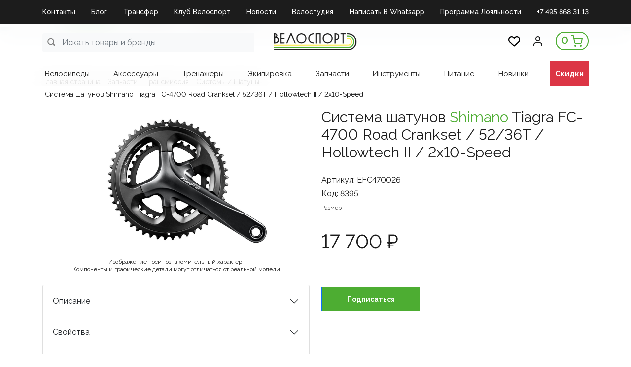

--- FILE ---
content_type: text/html; charset=UTF-8
request_url: https://velosport.ru/product/sistema_shatunov_shimano_tiagra_fc_4700_road_crankset_52_36t_hollowtech_ii_2x10_speed/
body_size: 39528
content:
<!DOCTYPE html>
<html xml:lang="ru" lang="ru">
<head>
    <meta http-equiv="X-UA-Compatible" content="IE=edge"/>
    <meta name="viewport" content="user-scalable=no, initial-scale=1.0, maximum-scale=1.0, width=device-width">
	

<link rel="apple-touch-icon" sizes="144x144" href="/apple-touch-icon.png">
<link rel="icon" type="image/png" sizes="32x32" href="/favicon-32x32.png">
<link rel="icon" type="image/png" sizes="16x16" href="/favicon-16x16.png">
<link rel="manifest" href="/site.webmanifest">
<link rel="mask-icon" href="/safari-pinned-tab.svg" color="#5bbad5">
<meta name="msapplication-TileColor" content="#da532c">
<meta name="theme-color" content="#ffffff">
<meta name="yandex-verification" content="1f3425075c1d54fd" />
<meta name="yandex-verification" content="f15a40e09d40b64b" />

<!-- Google tag (gtag.js) -->
<script async src="https://www.googletagmanager.com/gtag/js?id=G-80XQX9DQ7T"></script>
<script>
  window.dataLayer = window.dataLayer || [];
  function gtag(){dataLayer.push(arguments);}
  gtag('js', new Date());

  gtag('config', 'G-80XQX9DQ7T');
</script>
    <title>Система шатунов Shimano Tiagra FC-4700 Road Crankset / 52/36T / Hollowtech II / 2x10-Speed - купить в магазине Велоспорт с самовывозом или доставкой по России</title>
	<meta http-equiv="Content-Type" content="text/html; charset=UTF-8" />
<meta name="robots" content="index, follow" />
<meta name="keywords" content="Велосипедный магазин, велосипеды, мастерская, велостудия, bikefit, спортивное питание, велотренажеры, велостанки, экипировка, велоодежда, велообувь, велоаксессуары, инструменты, запчасти, велохимия, шоссейные велосипеды, гравийные велосипеды, трековые велосипеды, горные велосипеды, ТТ велосипеды, детские велосипеды, электровелосипеды" />
<meta name="description" content="Система шатунов Shimano Tiagra FC-4700 Road Crankset / 52/36T / Hollowtech II / 2x10-Speed. Системы / Шатуны в Велоспорт. Магазины в Москве и Самаре. Интернет магазин с доставкой по России и гарантией. Оплата картой, в рассрочку или наличными." />
<link href="/bitrix/js/ui/bootstrap4/css/bootstrap.min.css?1753298022146519" type="text/css"  rel="stylesheet" />
<link href="/bitrix/js/ui/design-tokens/dist/ui.design-tokens.min.css?175329802823463" type="text/css"  rel="stylesheet" />
<link href="/bitrix/js/ui/fonts/opensans/ui.font.opensans.min.css?17532980502320" type="text/css"  rel="stylesheet" />
<link href="/bitrix/js/main/popup/dist/main.popup.bundle.min.css?175329788928056" type="text/css"  rel="stylesheet" />
<link href="/bitrix/cache/css/s1/velosport/page_54a3db87c0d3e4e6b803cbb2bf552806/page_54a3db87c0d3e4e6b803cbb2bf552806_v1.css?1768127045131567" type="text/css"  rel="stylesheet" />
<link href="/bitrix/panel/main/popup.css?175329687122696" type="text/css"  rel="stylesheet" />
<link href="/bitrix/cache/css/s1/velosport/template_04b0c71b41e091e7d279f18b7629596f/template_04b0c71b41e091e7d279f18b7629596f_v1.css?176812701462608" type="text/css"  data-template-style="true" rel="stylesheet" />
<script>if(!window.BX)window.BX={};if(!window.BX.message)window.BX.message=function(mess){if(typeof mess==='object'){for(let i in mess) {BX.message[i]=mess[i];} return true;}};</script>
<script>(window.BX||top.BX).message({"JS_CORE_LOADING":"Загрузка...","JS_CORE_NO_DATA":"- Нет данных -","JS_CORE_WINDOW_CLOSE":"Закрыть","JS_CORE_WINDOW_EXPAND":"Развернуть","JS_CORE_WINDOW_NARROW":"Свернуть в окно","JS_CORE_WINDOW_SAVE":"Сохранить","JS_CORE_WINDOW_CANCEL":"Отменить","JS_CORE_WINDOW_CONTINUE":"Продолжить","JS_CORE_H":"ч","JS_CORE_M":"м","JS_CORE_S":"с","JSADM_AI_HIDE_EXTRA":"Скрыть лишние","JSADM_AI_ALL_NOTIF":"Показать все","JSADM_AUTH_REQ":"Требуется авторизация!","JS_CORE_WINDOW_AUTH":"Войти","JS_CORE_IMAGE_FULL":"Полный размер"});</script>

<script src="/bitrix/js/main/core/core.min.js?1756321267229643"></script>

<script>BX.Runtime.registerExtension({"name":"main.core","namespace":"BX","loaded":true});</script>
<script>BX.setJSList(["\/bitrix\/js\/main\/core\/core_ajax.js","\/bitrix\/js\/main\/core\/core_promise.js","\/bitrix\/js\/main\/polyfill\/promise\/js\/promise.js","\/bitrix\/js\/main\/loadext\/loadext.js","\/bitrix\/js\/main\/loadext\/extension.js","\/bitrix\/js\/main\/polyfill\/promise\/js\/promise.js","\/bitrix\/js\/main\/polyfill\/find\/js\/find.js","\/bitrix\/js\/main\/polyfill\/includes\/js\/includes.js","\/bitrix\/js\/main\/polyfill\/matches\/js\/matches.js","\/bitrix\/js\/ui\/polyfill\/closest\/js\/closest.js","\/bitrix\/js\/main\/polyfill\/fill\/main.polyfill.fill.js","\/bitrix\/js\/main\/polyfill\/find\/js\/find.js","\/bitrix\/js\/main\/polyfill\/matches\/js\/matches.js","\/bitrix\/js\/main\/polyfill\/core\/dist\/polyfill.bundle.js","\/bitrix\/js\/main\/core\/core.js","\/bitrix\/js\/main\/polyfill\/intersectionobserver\/js\/intersectionobserver.js","\/bitrix\/js\/main\/lazyload\/dist\/lazyload.bundle.js","\/bitrix\/js\/main\/polyfill\/core\/dist\/polyfill.bundle.js","\/bitrix\/js\/main\/parambag\/dist\/parambag.bundle.js"]);
</script>
<script>BX.Runtime.registerExtension({"name":"pull.protobuf","namespace":"BX","loaded":true});</script>
<script>BX.Runtime.registerExtension({"name":"rest.client","namespace":"window","loaded":true});</script>
<script>(window.BX||top.BX).message({"pull_server_enabled":"Y","pull_config_timestamp":1753209076,"shared_worker_allowed":"Y","pull_guest_mode":"N","pull_guest_user_id":0,"pull_worker_mtime":1753298016});(window.BX||top.BX).message({"PULL_OLD_REVISION":"Для продолжения корректной работы с сайтом необходимо перезагрузить страницу."});</script>
<script>BX.Runtime.registerExtension({"name":"pull.client","namespace":"BX","loaded":true});</script>
<script>BX.Runtime.registerExtension({"name":"pull","namespace":"window","loaded":true});</script>
<script>BX.Runtime.registerExtension({"name":"fx","namespace":"window","loaded":true});</script>
<script>BX.Runtime.registerExtension({"name":"jquery3","namespace":"window","loaded":true});</script>
<script>BX.Runtime.registerExtension({"name":"ui.bootstrap4","namespace":"window","loaded":true});</script>
<script>BX.Runtime.registerExtension({"name":"ui.design-tokens","namespace":"window","loaded":true});</script>
<script>BX.Runtime.registerExtension({"name":"main.pageobject","namespace":"BX","loaded":true});</script>
<script>(window.BX||top.BX).message({"JS_CORE_LOADING":"Загрузка...","JS_CORE_NO_DATA":"- Нет данных -","JS_CORE_WINDOW_CLOSE":"Закрыть","JS_CORE_WINDOW_EXPAND":"Развернуть","JS_CORE_WINDOW_NARROW":"Свернуть в окно","JS_CORE_WINDOW_SAVE":"Сохранить","JS_CORE_WINDOW_CANCEL":"Отменить","JS_CORE_WINDOW_CONTINUE":"Продолжить","JS_CORE_H":"ч","JS_CORE_M":"м","JS_CORE_S":"с","JSADM_AI_HIDE_EXTRA":"Скрыть лишние","JSADM_AI_ALL_NOTIF":"Показать все","JSADM_AUTH_REQ":"Требуется авторизация!","JS_CORE_WINDOW_AUTH":"Войти","JS_CORE_IMAGE_FULL":"Полный размер"});</script>
<script>BX.Runtime.registerExtension({"name":"window","namespace":"window","loaded":true});</script>
<script>BX.Runtime.registerExtension({"name":"ui.fonts.opensans","namespace":"window","loaded":true});</script>
<script>BX.Runtime.registerExtension({"name":"main.popup","namespace":"BX.Main","loaded":true});</script>
<script>BX.Runtime.registerExtension({"name":"popup","namespace":"window","loaded":true});</script>
<script type="extension/settings" data-extension="currency.currency-core">{"region":"ru"}</script>
<script>BX.Runtime.registerExtension({"name":"currency.currency-core","namespace":"BX.Currency","loaded":true});</script>
<script>BX.Runtime.registerExtension({"name":"currency","namespace":"window","loaded":true});</script>
<script>(window.BX||top.BX).message({"LANGUAGE_ID":"ru","FORMAT_DATE":"DD.MM.YYYY","FORMAT_DATETIME":"DD.MM.YYYY HH:MI:SS","COOKIE_PREFIX":"BITRIX_SM","SERVER_TZ_OFFSET":"10800","UTF_MODE":"Y","SITE_ID":"s1","SITE_DIR":"\/","USER_ID":"","SERVER_TIME":1768425453,"USER_TZ_OFFSET":0,"USER_TZ_AUTO":"Y","bitrix_sessid":"17bb5e9df96a81f22027cc6bd7657859"});</script>


<script  src="/bitrix/cache/js/s1/velosport/kernel_main/kernel_main_v1.js?1768139351228408"></script>
<script src="/bitrix/js/pull/protobuf/protobuf.min.js?175329801676433"></script>
<script src="/bitrix/js/pull/protobuf/model.min.js?175329801614190"></script>
<script src="/bitrix/js/rest/client/rest.client.min.js?17643264209240"></script>
<script src="/bitrix/js/pull/client/pull.client.min.js?175329801549849"></script>
<script src="/bitrix/js/maxma.loyalty/script.js?17618206403719"></script>
<script src="/bitrix/js/main/jquery/jquery-3.6.0.min.js?175329789689501"></script>
<script src="/bitrix/js/ui/bootstrap4/js/bootstrap.min.js?175329802254924"></script>
<script src="/bitrix/js/main/popup/dist/main.popup.bundle.min.js?176772392567480"></script>
<script src="/bitrix/js/currency/currency-core/dist/currency-core.bundle.min.js?17532981014569"></script>
<script src="/bitrix/js/currency/core_currency.min.js?1753298101835"></script>
<script src="/bitrix/js/yandex.metrika/script.js?17532981066603"></script>
<script>BX.setJSList(["\/bitrix\/js\/main\/core\/core_fx.js","\/bitrix\/js\/main\/pageobject\/dist\/pageobject.bundle.js","\/bitrix\/js\/main\/core\/core_window.js","\/bitrix\/js\/main\/session.js","\/bitrix\/js\/main\/date\/main.date.js","\/bitrix\/js\/main\/core\/core_date.js","\/bitrix\/js\/main\/utils.js","\/bitrix\/js\/main\/dd.js","\/bitrix\/js\/main\/core\/core_uf.js","\/bitrix\/js\/main\/core\/core_dd.js","\/bitrix\/js\/main\/core\/core_tooltip.js","\/local\/templates\/velosport\/libs\/slick\/slick.min.js","\/local\/templates\/velosport\/components\/bitrix\/catalog.element\/item\/script.js","\/bitrix\/components\/bitrix\/catalog.comments\/templates\/.default\/script.js","\/local\/templates\/velosport\/components\/bitrix\/catalog.product.subscribe\/.default\/script.js","\/local\/templates\/velosport\/components\/bitrix\/catalog.section\/slider\/script.js","\/local\/templates\/velosport\/components\/bitrix\/catalog.item\/bootstrap_v4\/script.js","\/local\/templates\/velosport\/components\/bitrix\/catalog.store.amount\/.default\/script.js","\/local\/templates\/velosport\/components\/bitrix\/catalog.section\/popular\/script.js","\/local\/templates\/velosport\/components\/bitrix\/catalog.products.viewed\/bootstrap_v4\/script.js","\/bitrix\/tools\/step2use.redirects\/js\/comp_js.js","\/local\/templates\/velosport\/libs\/material.form\/js\/jquery.material.form.min.js","\/local\/templates\/velosport\/js\/script.js","\/local\/templates\/velosport\/components\/bitrix\/menu\/top-menu\/script.js","\/local\/components\/bitrix\/search.title\/script.js","\/local\/templates\/velosport\/components\/prudinv\/sale.basket.basket.line\/header-cart\/script.js","\/local\/templates\/velosport\/components\/bitrix\/menu\/catalog-menu\/script.js","\/local\/templates\/velosport\/components\/bitrix\/system.auth.form\/auth\/script.js","\/local\/templates\/velosport\/js\/phoneinput.js","\/local\/templates\/velosport\/components\/bitrix\/menu\/footer-menu\/script.js"]);</script>
<script>BX.setCSSList(["\/local\/templates\/velosport\/components\/bitrix\/catalog.section.list\/bootstrap_v4\/style.css","\/local\/templates\/velosport\/components\/prudinv\/catalog\/new\/style.css","\/local\/templates\/velosport\/libs\/slick\/slick.css","\/local\/templates\/velosport\/libs\/slick\/slick-theme.css","\/local\/templates\/velosport\/components\/bitrix\/breadcrumb\/desktop\/style.css","\/local\/templates\/velosport\/components\/bitrix\/catalog.element\/item\/style.css","\/bitrix\/components\/bitrix\/catalog.comments\/templates\/.default\/style.css","\/bitrix\/components\/bitrix\/blog\/templates\/.default\/style.css","\/bitrix\/components\/bitrix\/blog\/templates\/.default\/themes\/green\/style.css","\/bitrix\/components\/bitrix\/catalog.comments\/templates\/.default\/themes\/green\/style.css","\/local\/templates\/velosport\/components\/bitrix\/catalog.product.subscribe\/.default\/style.css","\/local\/templates\/velosport\/components\/bitrix\/catalog.section\/slider\/style.css","\/local\/templates\/velosport\/components\/bitrix\/catalog.item\/bootstrap_v4\/style.css","\/local\/templates\/velosport\/components\/bitrix\/catalog.store.amount\/.default\/style.css","\/local\/templates\/velosport\/components\/bitrix\/catalog.section\/popular\/style.css","\/local\/templates\/velosport\/components\/bitrix\/catalog.products.viewed\/bootstrap_v4\/style.css","\/local\/templates\/velosport\/libs\/material.form\/css\/jquery.material.form.css","\/local\/templates\/velosport\/components\/bitrix\/menu\/top-menu\/style.css","\/local\/templates\/velosport\/components\/bitrix\/search.title\/search_main\/style.css","\/local\/templates\/velosport\/components\/prudinv\/sale.basket.basket.line\/header-cart\/style.css","\/local\/templates\/velosport\/components\/bitrix\/menu\/catalog-menu\/style.css","\/local\/templates\/velosport\/components\/bitrix\/search.title\/search\/style.css","\/local\/templates\/velosport\/components\/bitrix\/system.auth.form\/auth\/style.css","\/local\/templates\/velosport\/components\/bitrix\/menu\/footer-menu\/style.css","\/local\/templates\/velosport\/components\/bitrix\/menu\/mobile\/style.css","\/local\/templates\/velosport\/styles.css","\/local\/templates\/velosport\/template_styles.css"]);</script>
<script>
					(function () {
						"use strict";

						var counter = function ()
						{
							var cookie = (function (name) {
								var parts = ("; " + document.cookie).split("; " + name + "=");
								if (parts.length == 2) {
									try {return JSON.parse(decodeURIComponent(parts.pop().split(";").shift()));}
									catch (e) {}
								}
							})("BITRIX_CONVERSION_CONTEXT_s1");

							if (cookie && cookie.EXPIRE >= BX.message("SERVER_TIME"))
								return;

							var request = new XMLHttpRequest();
							request.open("POST", "/bitrix/tools/conversion/ajax_counter.php", true);
							request.setRequestHeader("Content-type", "application/x-www-form-urlencoded");
							request.send(
								"SITE_ID="+encodeURIComponent("s1")+
								"&sessid="+encodeURIComponent(BX.bitrix_sessid())+
								"&HTTP_REFERER="+encodeURIComponent(document.referrer)
							);
						};

						if (window.frameRequestStart === true)
							BX.addCustomEvent("onFrameDataReceived", counter);
						else
							BX.ready(counter);
					})();
				</script>
            <script type="text/javascript">
                window.dataLayerName = 'dataLayer';
                var dataLayerName = window.dataLayerName;
            </script>
            <!-- Yandex.Metrika counter -->
            <script type="text/javascript">
                (function (m, e, t, r, i, k, a) {
                    m[i] = m[i] || function () {
                        (m[i].a = m[i].a || []).push(arguments)
                    };
                    m[i].l = 1 * new Date();
                    k = e.createElement(t), a = e.getElementsByTagName(t)[0], k.async = 1, k.src = r, a.parentNode.insertBefore(k, a)
                })
                (window, document, "script", "https://mc.yandex.ru/metrika/tag.js", "ym");

                ym("95939551", "init", {
                    clickmap: true,
                    trackLinks: true,
                    accurateTrackBounce: true,
                    webvisor: true,
                    ecommerce: dataLayerName,
                    params: {
                        __ym: {
                            "ymCmsPlugin": {
                                "cms": "1c-bitrix",
                                "cmsVersion": "25.750",
                                "pluginVersion": "1.0.10",
                                'ymCmsRip': 1546010947                            }
                        }
                    }
                });

                document.addEventListener("DOMContentLoaded", function() {
                                    });

            </script>
            <!-- /Yandex.Metrika counter -->
                        <script type="text/javascript">
                window.dataLayerName = 'dataLayer';
                var dataLayerName = window.dataLayerName;
            </script>
            <!-- Yandex.Metrika counter -->
            <script type="text/javascript">
                (function (m, e, t, r, i, k, a) {
                    m[i] = m[i] || function () {
                        (m[i].a = m[i].a || []).push(arguments)
                    };
                    m[i].l = 1 * new Date();
                    k = e.createElement(t), a = e.getElementsByTagName(t)[0], k.async = 1, k.src = r, a.parentNode.insertBefore(k, a)
                })
                (window, document, "script", "https://mc.yandex.ru/metrika/tag.js", "ym");

                ym("94131336", "init", {
                    clickmap: true,
                    trackLinks: true,
                    accurateTrackBounce: true,
                    webvisor: true,
                    ecommerce: dataLayerName,
                    params: {
                        __ym: {
                            "ymCmsPlugin": {
                                "cms": "1c-bitrix",
                                "cmsVersion": "25.750",
                                "pluginVersion": "1.0.10",
                                'ymCmsRip': 1546010947                            }
                        }
                    }
                });

                document.addEventListener("DOMContentLoaded", function() {
                                    });

            </script>
            <!-- /Yandex.Metrika counter -->
                    <script type="text/javascript">
            window.counters = ["95939551","94131336"];
        </script>
        
<link rel='preconnect' href='https://fonts.googleapis.com'/>
<link rel='preconnect' href='https://fonts.gstatic.com' crossorigin/>
<link href='https://fonts.googleapis.com/css2?family=Raleway:wght@400;500;600;700&display=swap' rel='stylesheet' />
<script>window[window.dataLayerName] = window[window.dataLayerName] || [];</script>



<script  src="/bitrix/cache/js/s1/velosport/template_844df237e8017855f60174dc15106b2d/template_844df237e8017855f60174dc15106b2d_v1.js?176812701448907"></script>
<script  src="/bitrix/cache/js/s1/velosport/page_e801e94ef59621c89ef5a38352898ee7/page_e801e94ef59621c89ef5a38352898ee7_v1.js?1768127045243818"></script>

	<meta name="yandex-verification" content="b33fb66533ebad62" />
		<script src="//s.maxma.com/js/sdk.js" async></script>
</head>
<body class="bx-background-image " >
<div id="panel"></div>
<script type="text/javascript">
  (function(e) {
    e.ClTrack = e.ClTrack || function() { e.ClTrack.queue.push([arguments, +new Date()]) };
    e.ClTrack.queue = e.ClTrack.queue || [];
  })(window);
</script>
<div class="bx-wrapper" id="bx_eshop_wrap">
    <div class="header">
        <div class="d-none d-md-block">
			
    <div class="top-menu">
        <div class="container">
            <div class="row">
                <div class="col-md-12">
<ul id="horizontal-menu">


	
	
		
							<li><a href="/kontakty/" class=" root-item">Контакты</a></li>
			
		
	
	

	
	
		
							<li><a href="/blog/" class=" root-item">Блог</a></li>
			
		
	
	

	
	
		
							<li><a href="https://velosport.ru/velosport-club/lp/transfer_velosport/" class=" root-item">Трансфер</a></li>
			
		
	
	

	
	
		
							<li><a href="https://velosport.ru/velosport-club" class=" root-item">Клуб Велоспорт</a></li>
			
		
	
	

	
	
		
							<li><a href="/news/" class=" root-item">Новости</a></li>
			
		
	
	

	
	
		
							<li><a href="https://velosport.ru/velosport-club/lp/velostudiya/" class=" root-item">Велостудия</a></li>
			
		
	
	

	
	
		
							<li><a href="https://api.whatsapp.com/send/?phone=79269160250" class=" root-item">Написать в Whatsapp</a></li>
			
		
	
	

	
	
		
							<li><a href="https://velosport.ru/velosport-club/lp/klubnaya-karta/" class=" root-item">Программа Лояльности</a></li>
			
		
	
	

	
	
		
							<li><a href="tel:+74958683113" class="TEL root-item">+7 495 868 31 13</a></li>
			
		
	
	


</ul>
<div class="menu-clear-left"></div>
                </div>
            </div>
        </div>
    </div>
        </div>
		        <div class="bx-header-section container">
            <div class="header-panel" id="header-line">
				<div class="d-block d-md-none bx-menu-button-mobile" data-role='bx-menu-button-mobile-position'></div>
                <!--region bx-header-->
                <div class="header-left">
                    <div class="d-block">
						<div id="header-line" class="bx-searchtitle  bx-green">
	<form action="/search/">
		<div class="input-group">
			<input id="title-search-input-main" type="text" name="q" value="" autocomplete="off" class="form-control search-input" placeholder="Искать товары и бренды"/>
            <button class="search-title-button svg-gray" type="submit" name="s">&nbsp;</button>
		</div>
	</form>
</div>
<script>
$(function(){
	$(document).on('click', '.find-close', function(){
		$('.search-title-result-wrap').hide();
	});
});
	BX.ready(function(){
		BX.addCustomEvent(BX('header-line'), "OnNodeLayoutChange", function(){
			console.log('booooo');
			/*if (parseInt($(window).width()) < 768) {
				console.log('OnNodeLayoutChange - mobile');
				$('.title-search-result').addClass('mobile');
			} else {
				console.log('OnNodeLayoutChange - desktop');
				$('.title-search-result').addClass('desktop');
			}*/
		});
		new JCTitleSearch({
			'AJAX_PAGE' : '/product/sistema_shatunov_shimano_tiagra_fc_4700_road_crankset_52_36t_hollowtech_ii_2x10_speed/?productID=sistema_shatunov_shimano_tiagra_fc_4700_road_crankset_52_36t_hollowtech_ii_2x10_speed',
            'CONTAINER_ID': 'header-line',
            'INPUT_ID': 'title-search-input-main',
			'MIN_QUERY_LEN': 2,
			'WAIT_IMG':'/bitrix/js/main/core/images/wait.gif'
		});
	});
</script>

                    </div>
                </div>                <div class="col-auto bx-header-logo">
                    <a class="bx-logo-block" href="/">
						<img src="/include/logo.png"/>                    </a>
                </div>                <div class="header-right">
                    <a href="/personal/favorite" class="mr-4 d-none d-md-block">
                        <img src="/images/favorite.svg" alt="favorite" style="width: 24px; height: 24px;">
                    </a>
                    <div class="profile-button mr-1 mr-md-4">
						                            <a href="javascript:void(0)" class="left-button" id="login-button">
                                <img src="/images/profile.svg" alt="profile">
                            </a>
						                    </div>
                    <div class="col-auto bx-header-personal">
						<script>
var bx_basketbSe3ZU = new BitrixSmallCart;
</script>
<div id="bx_basketbSe3ZU" class="bx-basket bx-opener"><!--'start_frame_cache_bx_basketbSe3ZU'--><div class="basket-line">
                    <a href="/personal/cart/"><span>0</span><img src="/images/cart.svg"></a>
            </div><!--'end_frame_cache_bx_basketbSe3ZU'--></div>
<script type="text/javascript">
	bx_basketbSe3ZU.siteId       = 's1';
	bx_basketbSe3ZU.cartId       = 'bx_basketbSe3ZU';
	bx_basketbSe3ZU.ajaxPath     = '/local/components/prudinv/sale.basket.basket.line/ajax.php';
	bx_basketbSe3ZU.templateName = 'header-cart';
	bx_basketbSe3ZU.arParams     =  {'PATH_TO_BASKET':'/personal/cart/','PATH_TO_PERSONAL':'/personal/','SHOW_PERSONAL_LINK':'N','SHOW_NUM_PRODUCTS':'Y','SHOW_TOTAL_PRICE':'Y','SHOW_PRODUCTS':'Y','POSITION_FIXED':'N','SHOW_AUTHOR':'N','PATH_TO_REGISTER':'/login/','PATH_TO_PROFILE':'/personal/','COMPONENT_TEMPLATE':'header-cart','PATH_TO_ORDER':'/personal/order/make/','SHOW_EMPTY_VALUES':'Y','PATH_TO_AUTHORIZE':'/login/','SHOW_REGISTRATION':'N','SHOW_DELAY':'N','SHOW_NOTAVAIL':'N','SHOW_IMAGE':'Y','SHOW_PRICE':'Y','SHOW_SUMMARY':'N','HIDE_ON_BASKET_PAGES':'N','POSITION_HORIZONTAL':'right','POSITION_VERTICAL':'top','MAX_IMAGE_SIZE':'100','CACHE_TYPE':'A','AJAX':'N','~PATH_TO_BASKET':'/personal/cart/','~PATH_TO_PERSONAL':'/personal/','~SHOW_PERSONAL_LINK':'N','~SHOW_NUM_PRODUCTS':'Y','~SHOW_TOTAL_PRICE':'Y','~SHOW_PRODUCTS':'Y','~POSITION_FIXED':'N','~SHOW_AUTHOR':'N','~PATH_TO_REGISTER':'/login/','~PATH_TO_PROFILE':'/personal/','~COMPONENT_TEMPLATE':'header-cart','~PATH_TO_ORDER':'/personal/order/make/','~SHOW_EMPTY_VALUES':'Y','~PATH_TO_AUTHORIZE':'/login/','~SHOW_REGISTRATION':'N','~SHOW_DELAY':'N','~SHOW_NOTAVAIL':'N','~SHOW_IMAGE':'Y','~SHOW_PRICE':'Y','~SHOW_SUMMARY':'N','~HIDE_ON_BASKET_PAGES':'N','~POSITION_HORIZONTAL':'right','~POSITION_VERTICAL':'top','~MAX_IMAGE_SIZE':'100','~CACHE_TYPE':'A','~AJAX':'N','cartId':'bx_basketbSe3ZU'}; // TODO \Bitrix\Main\Web\Json::encode
	bx_basketbSe3ZU.closeMessage = 'Скрыть';
	bx_basketbSe3ZU.openMessage  = 'Раскрыть';
	bx_basketbSe3ZU.activate();
</script>                    </div>
                </div>
            </div>
            <!--endregion-->
       

                    <!--region menu-->
					<div class="row d-none d-md-block">
                <div class="col-md-12">
					<div class="bx-top-nav bx-green" id="catalog_menu_QCJ7Jg">
<a href="javascript:void(0);" class="d-block d-md-none closeMenu">&times;</a>
    <nav class="bx-top-nav-container" id="cont_catalog_menu_QCJ7Jg">
        <ul class="bx-nav-list-1-lvl" id="ul_catalog_menu_QCJ7Jg">
			                <li data-item-id="1326689376"
                        class="bx-nav-1-lvl bx-nav-list-0-col d-none d-md-block mnu-1326689376"										                >
                    <a
                            class="bx-nav-1-lvl-link"
                            href="/catalog/"
						                    >
					<span class="bx-nav-1-lvl-link-text">
						Каталог											</span>
                    </a>
					                </li>
				                <li data-item-id="3449267245"
                        class="bx-nav-1-lvl bx-nav-list-0-col d-block d-md-none mnu-3449267245 toggetCatalogInner"										                >
                    <a
                            class="bx-nav-1-lvl-link"
                            href="javascript:void(100)"
						                    >
					<span class="bx-nav-1-lvl-link-text">
						Каталог											</span>
                    </a>
					                </li>
				                <li data-item-id="1697005876"
                        class="bx-nav-1-lvl bx-nav-list-0-col d-none d-md-block mnu-1697005876"										                        data-menu-block="catalog-menu-block_velosipedy"
					                >
                    <a
                            class="bx-nav-1-lvl-link"
                            href="/catalog/velosipedy/"
						                    >
					<span class="bx-nav-1-lvl-link-text">
						Велосипеды											</span>
                    </a>
					                </li>
				                <li data-item-id="1654725533"
                        class="bx-nav-1-lvl bx-nav-list-1-col d-block d-md-none mnu-1654725533 catalogInner"										                >
                    <a
                            class="bx-nav-1-lvl-link"
                            href="/catalog/velosipedy/"
						                    >
					<span class="bx-nav-1-lvl-link-text">
						Велосипеды											</span>
                    </a>
					                </li>
				                <li data-item-id="2084401269"
                        class="bx-nav-1-lvl bx-nav-list-0-col d-none d-md-block mnu-2084401269"										                        data-menu-block="catalog-menu-block_aksecsuary"
					                >
                    <a
                            class="bx-nav-1-lvl-link"
                            href="/catalog/aksecsuary/"
						                    >
					<span class="bx-nav-1-lvl-link-text">
						Аксеcсуары											</span>
                    </a>
					                </li>
				                <li data-item-id="2208698840"
                        class="bx-nav-1-lvl bx-nav-list-0-col d-block d-md-none mnu-2208698840 catalogInner"										                >
                    <a
                            class="bx-nav-1-lvl-link"
                            href="/catalog/aksecsuary/"
						                    >
					<span class="bx-nav-1-lvl-link-text">
						Аксеcсуары											</span>
                    </a>
					                </li>
				                <li data-item-id="1460675510"
                        class="bx-nav-1-lvl bx-nav-list-0-col d-none d-md-block mnu-1460675510"										                        data-menu-block="catalog-menu-block_trenazhery"
					                >
                    <a
                            class="bx-nav-1-lvl-link"
                            href="/catalog/trenazhery/"
						                    >
					<span class="bx-nav-1-lvl-link-text">
						Тренажеры											</span>
                    </a>
					                </li>
				                <li data-item-id="2727243867"
                        class="bx-nav-1-lvl bx-nav-list-0-col d-block d-md-none mnu-2727243867 catalogInner"										                >
                    <a
                            class="bx-nav-1-lvl-link"
                            href="/catalog/trenazhery/"
						                    >
					<span class="bx-nav-1-lvl-link-text">
						Тренажеры											</span>
                    </a>
					                </li>
				                <li data-item-id="1309348599"
                        class="bx-nav-1-lvl bx-nav-list-0-col d-none d-md-block mnu-1309348599"										                        data-menu-block="catalog-menu-block_ekipirovka"
					                >
                    <a
                            class="bx-nav-1-lvl-link"
                            href="/catalog/ekipirovka/"
						                    >
					<span class="bx-nav-1-lvl-link-text">
						Экипировка											</span>
                    </a>
					                </li>
				                <li data-item-id="664074674"
                        class="bx-nav-1-lvl bx-nav-list-0-col d-block d-md-none mnu-664074674 catalogInner"										                >
                    <a
                            class="bx-nav-1-lvl-link"
                            href="/catalog/ekipirovka/"
						                    >
					<span class="bx-nav-1-lvl-link-text">
						Экипировка											</span>
                    </a>
					                </li>
				                <li data-item-id="21660720"
                        class="bx-nav-1-lvl bx-nav-list-0-col d-none d-md-block mnu-21660720"										                        data-menu-block="catalog-menu-block_zapchasti"
					                >
                    <a
                            class="bx-nav-1-lvl-link"
                            href="/catalog/zapchasti/"
						                    >
					<span class="bx-nav-1-lvl-link-text">
						Запчасти											</span>
                    </a>
					                </li>
				                <li data-item-id="3114178683"
                        class="bx-nav-1-lvl bx-nav-list-0-col d-block d-md-none mnu-3114178683 catalogInner"										                >
                    <a
                            class="bx-nav-1-lvl-link"
                            href="/catalog/zapchasti/"
						                    >
					<span class="bx-nav-1-lvl-link-text">
						Запчасти											</span>
                    </a>
					                </li>
				                <li data-item-id="408008049"
                        class="bx-nav-1-lvl bx-nav-list-0-col d-none d-md-block mnu-408008049"										                        data-menu-block="catalog-menu-block_instrumenty"
					                >
                    <a
                            class="bx-nav-1-lvl-link"
                            href="/catalog/instrumenty/"
						                    >
					<span class="bx-nav-1-lvl-link-text">
						Инструменты											</span>
                    </a>
					                </li>
				                <li data-item-id="176816562"
                        class="bx-nav-1-lvl bx-nav-list-0-col d-block d-md-none mnu-176816562 catalogInner"										                >
                    <a
                            class="bx-nav-1-lvl-link"
                            href="/catalog/instrumenty/"
						                    >
					<span class="bx-nav-1-lvl-link-text">
						Инструменты											</span>
                    </a>
					                </li>
				                <li data-item-id="863823538"
                        class="bx-nav-1-lvl bx-nav-list-0-col d-none d-md-block mnu-863823538"										                        data-menu-block="catalog-menu-block_pitanie"
					                >
                    <a
                            class="bx-nav-1-lvl-link"
                            href="/catalog/pitanie/"
						                    >
					<span class="bx-nav-1-lvl-link-text">
						Питание											</span>
                    </a>
					                </li>
				                <li data-item-id="3273138893"
                        class="bx-nav-1-lvl bx-nav-list-0-col d-block d-md-none mnu-3273138893 catalogInner"										                >
                    <a
                            class="bx-nav-1-lvl-link"
                            href="/catalog/pitanie/"
						                    >
					<span class="bx-nav-1-lvl-link-text">
						Питание											</span>
                    </a>
					                </li>
				                <li data-item-id="331794971"
                        class="bx-nav-1-lvl bx-nav-list-0-col mnu-331794971 catalogInner"										                >
                    <a
                            class="bx-nav-1-lvl-link"
                            href="/catalog/new/"
						                    >
					<span class="bx-nav-1-lvl-link-text">
						Новинки											</span>
                    </a>
					                </li>
				                <li data-item-id="4266848904"
                        class="bx-nav-1-lvl bx-nav-list-0-col mnu-4266848904 catalogInner mnu-sale"										                >
                    <a
                            class="bx-nav-1-lvl-link"
                            href="/catalog/sale/"
						                    >
					<span class="bx-nav-1-lvl-link-text">
						Скидки											</span>
                    </a>
					                </li>
				                <li data-item-id="1121506397"
                        class="bx-nav-1-lvl bx-nav-list-0-col d-block d-md-none mnu-1121506397"										                >
                    <a
                            class="bx-nav-1-lvl-link"
                            href="javascript:void(0);"
						                    >
					<span class="bx-nav-1-lvl-link-text">
						Услуги											</span>
                    </a>
					                </li>
				                <li data-item-id="2330702864"
                        class="bx-nav-1-lvl bx-nav-list-0-col d-block d-md-none mnu-2330702864"										                >
                    <a
                            class="bx-nav-1-lvl-link"
                            href="https://velosport.ru/services/lp/masterskaya/"
						                    >
					<span class="bx-nav-1-lvl-link-text">
						Мастерская											</span>
                    </a>
					                </li>
				                <li data-item-id="790346664"
                        class="bx-nav-1-lvl bx-nav-list-0-col d-block d-md-none mnu-790346664"										                >
                    <a
                            class="bx-nav-1-lvl-link"
                            href="/laboratoriya/"
						                    >
					<span class="bx-nav-1-lvl-link-text">
						Лаборатория											</span>
                    </a>
					                </li>
				                <li data-item-id="3252507301"
                        class="bx-nav-1-lvl bx-nav-list-0-col d-block d-md-none mnu-3252507301"										                >
                    <a
                            class="bx-nav-1-lvl-link"
                            href="https://velosport.ru/services/lp/transfer/"
						                    >
					<span class="bx-nav-1-lvl-link-text">
						Трансфер											</span>
                    </a>
					                </li>
				                <li data-item-id="2147611848"
                        class="bx-nav-1-lvl bx-nav-list-0-col d-block d-md-none mnu-2147611848"										                >
                    <a
                            class="bx-nav-1-lvl-link"
                            href="/brands/"
						                    >
					<span class="bx-nav-1-lvl-link-text">
						Бренды											</span>
                    </a>
					                </li>
				                <li data-item-id="2411394239"
                        class="bx-nav-1-lvl bx-nav-list-0-col d-block d-md-none mnu-2411394239"										                >
                    <a
                            class="bx-nav-1-lvl-link"
                            href="/kontakty/"
						                    >
					<span class="bx-nav-1-lvl-link-text">
						Контакты											</span>
                    </a>
					                </li>
				                <li data-item-id="1601616230"
                        class="bx-nav-1-lvl bx-nav-list-0-col d-block d-md-none mnu-1601616230"										                >
                    <a
                            class="bx-nav-1-lvl-link"
                            href="https://api.whatsapp.com/send/?phone=79269160250"
						                    >
					<span class="bx-nav-1-lvl-link-text">
						Написать в Whatsapp											</span>
                    </a>
					                </li>
				        </ul>
    </nav>
</div>
<script>
    BX.ready(function () {
        window.obj_catalog_menu_QCJ7Jg = new BX.Main.MenuComponent.CatalogHorizontal('catalog_menu_QCJ7Jg', {'1326689376':{'PICTURE':'','DESC':''},'3449267245':{'PICTURE':'','DESC':''},'1697005876':{'PICTURE':'','DESC':''},'1654725533':{'PICTURE':'/upload/resize_cache/iblock/0e7/240_700_1/gbwnqukixinpn0iyf09s94u5ggynrimd.PNG','DESC':''},'2084401269':{'PICTURE':'','DESC':''},'2208698840':{'PICTURE':false,'DESC':''},'1460675510':{'PICTURE':'','DESC':''},'2727243867':{'PICTURE':false,'DESC':''},'1309348599':{'PICTURE':'','DESC':''},'664074674':{'PICTURE':false,'DESC':''},'21660720':{'PICTURE':'','DESC':''},'3114178683':{'PICTURE':false,'DESC':''},'408008049':{'PICTURE':'','DESC':''},'176816562':{'PICTURE':false,'DESC':''},'863823538':{'PICTURE':'','DESC':''},'3273138893':{'PICTURE':false,'DESC':''},'331794971':{'PICTURE':'','DESC':''},'4266848904':{'PICTURE':'','DESC':''},'1121506397':{'PICTURE':'','DESC':''},'2330702864':{'PICTURE':'','DESC':''},'790346664':{'PICTURE':'','DESC':''},'3252507301':{'PICTURE':'','DESC':''},'2147611848':{'PICTURE':'','DESC':''},'2411394239':{'PICTURE':'','DESC':''},'1601616230':{'PICTURE':'','DESC':''}});
    });
</script>                </div>
            </div>
            <!--endregion-->



            <!--region search.title -->
			            <!--endregion-->
        </div>
		


    </div>
    <div class="search-drawer container">
        <div class="row">
            <div class="col-md-12">
				<div id="search" class="bx-searchtitle  bx-green">
	<form action="/catalog/">
		<div class="input-group">
            <button class="search-title-button svg-gray" type="submit" name="s">&nbsp;</button>
			<input id="title-search-input" type="text" name="q" value="" autocomplete="off" class="form-control search-input" placeholder="Искать товары и бренды"/>
		</div>
	</form>
</div>
<script>
	BX.ready(function(){
		new JCTitleSearch({
			'AJAX_PAGE' : '/product/sistema_shatunov_shimano_tiagra_fc_4700_road_crankset_52_36t_hollowtech_ii_2x10_speed/?productID=sistema_shatunov_shimano_tiagra_fc_4700_road_crankset_52_36t_hollowtech_ii_2x10_speed',
			'CONTAINER_ID': 'search',
			'INPUT_ID': 'title-search-input',
			'MIN_QUERY_LEN': 2
		});
	});
</script>

            </div>
        </div>
    </div>	        <div class="drawer-background "></div>
        <div class="login-drawer drawer ">
            <a href="javascript:void(0)" id="login-close-button">←</a>
            <h2>Вход в личный<br>кабинет</h2>			
<div class="bx-system-auth-form">

                    <div class="description personal my-3 active">
            
			                Мы отправим на номер SMS-сообщение<br> с кодом подтверждения.
				<br>
				<a href="javascript:void(0);" id="tglEmailAuth">Войти по логину и паролю</a>
				<a href="javascript:void(0);" id="tglPhoneAuth" style="display:none;">Войти по SMS</a>
				<script>
				$(function(){
					$('#tglEmailAuth, #tglPhoneAuth').click(function(){
						$('#authByPhoneForm,#authByEmailForm,#tglEmailAuth, #tglPhoneAuth').toggle();
					});
				});
				</script>
            			
        </div>
        <form name="system_auth_form6zOYVN" id="authByPhoneForm" method="post" target="_top" action="/product/sistema_shatunov_shimano_tiagra_fc_4700_road_crankset_52_36t_hollowtech_ii_2x10_speed/?login=yes&amp;productID=sistema_shatunov_shimano_tiagra_fc_4700_road_crankset_52_36t_hollowtech_ii_2x10_speed" class="material">
                            <input type="hidden" name="backurl" value="/product/sistema_shatunov_shimano_tiagra_fc_4700_road_crankset_52_36t_hollowtech_ii_2x10_speed/?productID=sistema_shatunov_shimano_tiagra_fc_4700_road_crankset_52_36t_hollowtech_ii_2x10_speed"/>
                                        <input type="hidden" name="USER_TYPE" value="PERSONAL"/>
                        <input type="hidden" name="AUTH_FORM" value="Y"/>
            <input type="hidden" name="TYPE" value="AUTH"/>
            <div class="personal active">
                                    <input type="text" name="USER_PHONE" data-tel-input maxlength="20" value="" size="17" placeholder="Номер телефона"/>
                    <div class="d-flex my-5">
                        <input type="submit" name="Phone" value="Получить код" class="login-button fb50"/>
                                                    <div class="fb30px"></div>
                            <noindex class="fb50"><a href="/personal/register.php?user_type=personal" rel="nofollow" class="register-button">Зарегистрироваться</a></noindex>
                                            </div>
                
            </div>
                    </form>
		<form name="system_auth_form6zOYVN_byemail" style="display:none;" id="authByEmailForm" method="post" target="_top" action="/product/sistema_shatunov_shimano_tiagra_fc_4700_road_crankset_52_36t_hollowtech_ii_2x10_speed/?login=yes&amp;productID=sistema_shatunov_shimano_tiagra_fc_4700_road_crankset_52_36t_hollowtech_ii_2x10_speed" class="material">
                            <input type="hidden" name="backurl" value="/product/sistema_shatunov_shimano_tiagra_fc_4700_road_crankset_52_36t_hollowtech_ii_2x10_speed/?productID=sistema_shatunov_shimano_tiagra_fc_4700_road_crankset_52_36t_hollowtech_ii_2x10_speed"/>
                                        <input type="hidden" name="USER_TYPE" value="PERSONAL"/>
                        <input type="hidden" name="AUTH_FORM" value="Y"/>
            <input type="hidden" name="TYPE" value="AUTH"/>
			<input type="text" name="USER_LOGIN" maxlength="50" value="" size="17" placeholder="E-mail"/>
                <script>
                    BX.ready(function () {
                        var loginCookie = BX.getCookie("BITRIX_SM_LOGIN");
                        if (loginCookie) {
                            var form = document.forms["system_auth_form6zOYVN"];
                            var loginInput = form.elements["USER_LOGIN"];
                            loginInput.value = loginCookie;
                        }
                    });
                </script>
                <input type="password" name="USER_PASSWORD" maxlength="255" size="17" autocomplete="off" placeholder="Пароль"/>
                <div class="d-flex my-5">
                    <input type="submit" name="Login" value="Войти" class="login-button fb50"/>
                                            <div class="fb30px"></div>
                        <noindex class="fb50"><a href="/personal/register.php?user_type=company" rel="nofollow" class="register-button">Зарегистрироваться</a></noindex>
                                    </div>				
		</form>

    </div>
        </div>
	    <div class="workarea">
<div class="container mt-2 mt-md-2">
	<div class="row"><div class="col-md-12"><link href="/bitrix/css/main/font-awesome.css?175329838028777" type="text/css" rel="stylesheet" />
<div class="bx-breadcrumb d-none d-md-block">
			<div class="bx-breadcrumb-item" id="bx_breadcrumb_0" >
				
				<a href="/" title="Главная страница" >
					<span>Главная страница</span>
				</a>
			</div>
			<div class="bx-breadcrumb-item" id="bx_breadcrumb_1" >
				<div class="delimiter"><i class="fa fa-chevron-right" aria-hidden="true"></i>
</div>
				<a href="/catalog/zapchasti/" title="Запчасти" >
					<span>Запчасти</span>
				</a>
			</div>
			<div class="bx-breadcrumb-item" id="bx_breadcrumb_2" >
				<div class="delimiter"><i class="fa fa-chevron-right" aria-hidden="true"></i>
</div>
				<a href="/catalog/transmissiya/" title="Трансмиссия" >
					<span>Трансмиссия</span>
				</a>
			</div>
			<div class="bx-breadcrumb-item" id="bx_breadcrumb_3" >
				<div class="delimiter"><i class="fa fa-chevron-right" aria-hidden="true"></i>
</div>
				<a href="/catalog/sistemy_shatuny_zvezdy/" title="Системы / Шатуны" >
					<span>Системы / Шатуны</span>
				</a>
			</div>
			<div class="bx-breadcrumb-item">
				<div class="delimiter"><i class="fa fa-chevron-right" aria-hidden="true"></i>
</div>
				<span>Система шатунов Shimano Tiagra FC-4700 Road Crankset / 52/36T / Hollowtech II / 2x10-Speed</span>
			</div><div style="clear:both"></div></div></div></div><script type="application/ld+json">{"@context":"https:\/\/schema.org","@type":"BreadcrumbList","itemListElement":[{"@type":"ListItem","position":1,"item":{"@id":"https:\/\/velosport.ru\/","name":"\u0413\u043b\u0430\u0432\u043d\u0430\u044f \u0441\u0442\u0440\u0430\u043d\u0438\u0446\u0430"}},{"@type":"ListItem","position":2,"item":{"@id":"https:\/\/velosport.ru\/catalog\/zapchasti\/","name":"\u0417\u0430\u043f\u0447\u0430\u0441\u0442\u0438"}},{"@type":"ListItem","position":3,"item":{"@id":"https:\/\/velosport.ru\/catalog\/transmissiya\/","name":"\u0422\u0440\u0430\u043d\u0441\u043c\u0438\u0441\u0441\u0438\u044f"}},{"@type":"ListItem","position":4,"item":{"@id":"https:\/\/velosport.ru\/catalog\/sistemy_shatuny_zvezdy\/","name":"\u0421\u0438\u0441\u0442\u0435\u043c\u044b \/ \u0428\u0430\u0442\u0443\u043d\u044b"}},{"@type":"ListItem","position":5,"item":{"@id":"https:\/\/velosport.ru\/product\/sistema_shatunov_shimano_tiagra_fc_4700_road_crankset_52_36t_hollowtech_ii_2x10_speed\/","name":"\u0421\u0438\u0441\u0442\u0435\u043c\u0430 \u0448\u0430\u0442\u0443\u043d\u043e\u0432 Shimano Tiagra FC-4700 Road Crankset \/ 52\/36T \/ Hollowtech II \/ 2x10-Speed"}}]}</script></div>
<div class="container px-0">
    <div class="row bx-green">
        <div class='col'>
			    <div class="container bx-catalog-element bx-green" id="bx_117848907_18330" >
					        <div class="row">
            <div class="col-md-6 col-12">
			<div class=" h1 mb-4 d-block d-md-none">Система шатунов <span class="green">Shimano</span> Tiagra FC-4700 Road Crankset / 52/36T / Hollowtech II / 2x10-Speed</div>
                <div class="product-item-detail-slider-container" id="bx_117848907_18330_big_slider">
                    <span class="product-item-detail-slider-close" data-entity="close-popup"></span>
                    <div class="product-item-detail-slider-block
				"
                         data-entity="images-slider-block">
                        <span class="product-item-detail-slider-left" data-entity="slider-control-left" style="display: none;"></span>
                        <span class="product-item-detail-slider-right" data-entity="slider-control-right" style="display: none;"></span>
                        <div class="product-item-label-text product-item-label-big product-item-label-top product-item-label-left" id="bx_117848907_18330_sticker"
							style="display: none;">
							                        </div>
						                        <div class="product-item-detail-slider-images-container" data-entity="images-container">
							                                    <div class="product-item-detail-slider-image active" data-entity="image" data-id="9888478">
                                        <img src="https://velosport.ru/upload/resize_cache/iblock/407/400_400_1/fonrzqx2o2q9rfogs3p3d2bj3fuf204n.jpg" alt="Система шатунов Shimano Tiagra FC-4700 Road Crankset / 52/36T / Hollowtech II / 2x10-Speed" title="Система шатунов Shimano Tiagra FC-4700 Road Crankset / 52/36T / Hollowtech II / 2x10-Speed">
                                    </div>
									                        </div>
                    </div>
										<small class="notabene">Изображение носит ознакомительный характер.<br>
Компоненты и графические детали могут отличаться от реальной модели</small>
                    <div class="col-md-12 preview-text mt-4">
					                     </div>
<div class="accordion" id="accordionExample">
							  <div class="accordion-item">
					<h2 class="accordion-header" id="headingOne">
					  <button class="accordion-button collapsed" type="button" data-bs-toggle="collapse" data-bs-target="#collapseOne" data-toggle="collapse" data-target="#collapseOne" aria-expanded="false" aria-controls="collapseOne">
						Описание					  </button>
					</h2>
					<div id="collapseOne" class="accordion-collapse collapse" aria-labelledby="headingOne" data-bs-parent="#accordionExample" data-parent="#accordionExample">
					  <div class="accordion-body" >
											  </div>
					</div>
				  </div>
									  <div class="accordion-item">
				<h2 class="accordion-header" id="headingTwo">
				  <button class="accordion-button collapsed" type="button" data-bs-toggle="collapse" data-toggle="collapse" data-target="#collapseTwo" data-bs-target="#collapseTwo" aria-expanded="false" aria-controls="collapseTwo">
					Свойства				  </button>
				</h2>
				<div id="collapseTwo" class="accordion-collapse collapse" aria-labelledby="headingTwo" data-bs-parent="#accordionExample" data-parent="#accordionExample">
				  <div class="accordion-body">
													<ul class="product-item-detail-properties">
																	<li class="product-item-detail-properties-item">
										<span class="product-item-detail-properties-name">Производитель</span>
										<span class="product-item-detail-properties-dots"></span>
										<span class="product-item-detail-properties-value">Shimano											</span>
									</li>
																	<li class="product-item-detail-properties-item">
										<span class="product-item-detail-properties-name">Артикул</span>
										<span class="product-item-detail-properties-dots"></span>
										<span class="product-item-detail-properties-value">EFC470026											</span>
									</li>
																							</ul>
											  </div>
				</div>
			  </div>
									  <div class="accordion-item">
				<h2 class="accordion-header" id="headingThree">
				  <button class="accordion-button collapsed" type="button" data-bs-toggle="collapse" data-bs-target="#collapseThree"  data-toggle="collapse" data-target="#collapseThree" aria-expanded="false" aria-controls="collapseThree">
					Комментарии				  </button>
				</h2>
				<div id="collapseThree" class="accordion-collapse collapse" aria-labelledby="headingThree" data-bs-parent="#accordionExample" data-parent="#accordionExample">
				  <div class="accordion-body">
					<div id="soc_comments_div_18330" class="bx_soc_comments_div bx_important bx_green"><div id="soc_comments_18330" class="bx-catalog-tab-section-container">
	<ul class="bx-catalog-tab-list" style="left: 0;"><li id="soc_comments_18330BLOG"><span>Комментарии</span></li></ul>
	<div class="bx-catalog-tab-body-container">
		<div class="bx-catalog-tab-container"><div id="soc_comments_18330BLOG_cont" class="tab-off"><div id="bx-cat-soc-comments-blg_18330">Загрузка комментариев...</div></div></div>
	</div>
</div>
</div>
<script>
var obCatalogComments_18330 = new JCCatalogSocnetsComments({'serviceList':{'blog':true},'settings':{'blog':{'ajaxUrl':'/bitrix/components/bitrix/catalog.comments/templates/.default/ajax.php?IBLOCK_ID=2&ELEMENT_ID=18330&SITE_ID=s1','ajaxParams':[],'contID':'bx-cat-soc-comments-blg_18330'}},'tabs':{'activeTabId':'BLOG','tabsContId':'soc_comments_18330','tabList':['BLOG']}});
</script>				  </div>
				</div>
			  </div>
						</div><!--/accordion -->					
					                </div>
            </div>
			            <div class="col-md-6">
                <div class="row">
				<h1 class="d-none d-md-block mb-4  col-md-12">Система шатунов <span class="green">Shimano</span> Tiagra FC-4700 Road Crankset / 52/36T / Hollowtech II / 2x10-Speed</h1>
				<div class="col-md-12 preview-text">
									Артикул: EFC470026								<br>Код: 8395                    </div>

                </div>
                <div class="row">
					                        <div class="col-lg-8">
							                                            <div class="mb-3" id="bx_117848907_18330_skudiv">
												                                                    <div data-entity="sku-line-block" class="mb-3">
                                                        <div class="product-item-scu-container-title">Размер</div>
                                                        <div class="product-item-scu-container">
                                                            <div class="product-item-scu-block">
                                                                <div class="product-item-scu-list">
                                                                    <ul class="product-item-scu-item-list">
																		                                                                                <li data-line="491" class="product-item-scu-item-text-container" title="172.5мм"
                                                                                    data-treevalue="1466_30013"
                                                                                    data-onevalue="30013">
                                                                                    <div class="product-item-scu-item-text-block">
                                                                                        <div class="product-item-scu-item-text">172.5мм</div>
                                                                                    </div>
                                                                                </li>
																				                                                                                <li data-line="491" class="product-item-scu-item-text-container" title="175мм"
                                                                                    data-treevalue="1466_30012"
                                                                                    data-onevalue="30012">
                                                                                    <div class="product-item-scu-item-text-block">
                                                                                        <div class="product-item-scu-item-text">175мм</div>
                                                                                    </div>
                                                                                </li>
																				                                                                    </ul>
                                                                    <div style="clear: both;"></div>
                                                                </div>
                                                            </div>
                                                        </div>
                                                    </div>
													                                            </div>
											                        </div>
						                    <div class="col-12">
                        <div class="product-item-detail-pay-block">
							                                        <div class="mb-5 priceWrp">
                                            <div class="product-item-detail-price-current float-left mb-1" id="bx_117848907_18330_price">17&nbsp;700 &#8381;</div>
											                                                <div class="product-item-detail-price-old float-left mb-1 ml-5" id="bx_117848907_18330_old_price" style="display: none;">
													                                                </div>
                                                											                                            <div class="clearfix"></div>
                                        </div>
										                                        <div data-entity="main-button-container" class="mb-3 main-button-container">
                                            <div id="bx_117848907_18330_basket_actions" style="display: none;" class="main-button-container-block">
												                                                    <div class="mb-3 cart-buttons-block">
													                                                        <a class="btn btn-link product-item-detail-buy-button"
                                                           id="bx_117848907_18330_add_basket_link"
                                                           href="javascript:void(0);">
                                                            <img src="/images/cart.svg" alt="корзина" style="fill: #fff; filter: brightness(255);">&nbsp;
															В корзину                                                        </a>
																										<div class="product-item-amount" style="display:none;"  data-entity="quantity-block">
														<div class="product-item-amount-field-container">
															<span class="no-select" id="bx_117848907_18330_quant_down">
																<img src="/images/circle-minus-light.svg" alt="add" class="svg-green" width="24" height="24">
															</span>
															<div class="product-item-amount-field-block">
																<input class="product-item-amount-field" id="bx_117848907_18330_quantity" type="number" value="1">
																<span class="product-item-amount-description-container">
															<span id="bx_117848907_18330_quant_measure">шт</span>
															<span id="bx_117848907_18330_price_total"></span>
														</span>
															</div>
															<span class="no-select" id="bx_117848907_18330_quant_up">
																<img src="/images/circle-plus-light.svg" alt="add" class="svg-green" width="24" height="24">
															</span>
														</div>
													</div>													
													<a class="favorite-button" href="javascript:void(0)"><img src="/images/favorite.svg" alt="в избранное" class="svg-green"></a>
                                                    </div>
													        
            <div class="linkage">
                                <a href="/brands/shimano">
									<img class="brandLogo mr-2" src="/upload/resize_cache/uf/4d2/130_80_1/29bq9akveqtgxt92u0ajifupxs1kzvuu.png" />
								Все товары бренда <span class="green">Shimano</span></a>
                <a href="/catalog/sistemy_shatuny_zvezdy/">Посмотреть другие товары раздела <span class="green">системы / шатуны</span></a>
            </div>
        
                                            </div>
                                                                                   </div>
										                                        <div class="mb-3">
												<span id="bx_117848907_18330_subscribe"
			class="btn btn-primary product-item-detail-buy-button py-4"
			data-item="18330"
			style="">
		<span>
			Подписаться		</span>
	</span>
	<input type="hidden" id="bx_117848907_18330_subscribe_hidden">

	<script type="text/javascript">
		BX.message({
			CPST_SUBSCRIBE_POPUP_TITLE: 'Подписка на товар',
			CPST_SUBSCRIBE_BUTTON_NAME: 'Подписаться',
			CPST_SUBSCRIBE_BUTTON_CLOSE: 'Закрыть',
			CPST_SUBSCRIBE_MANY_CONTACT_NOTIFY: 'Выберите способ уведомления:',
			CPST_SUBSCRIBE_LABLE_CONTACT_INPUT: 'Укажите Ваш #CONTACT#: ',
			CPST_SUBSCRIBE_VALIDATE_UNKNOW_ERROR: 'Ошибка валидации',
			CPST_SUBSCRIBE_VALIDATE_ERROR_EMPTY_FIELD: 'Не заполнено поле \"#FIELD#\"',
			CPST_SUBSCRIBE_VALIDATE_ERROR: 'Вы не выбрали способ уведомления',
			CPST_SUBSCRIBE_CAPTCHA_TITLE: 'Введите слово на картинке',
			CPST_STATUS_SUCCESS: 'Успешно',
			CPST_STATUS_ERROR: 'Произошла ошибка',
			CPST_ENTER_WORD_PICTURE: 'Введите слово на картинке',
			CPST_TITLE_ALREADY_SUBSCRIBED: 'Уже подписаны',
			CPST_POPUP_SUBSCRIBED_TITLE: 'Вы подписаны',
			CPST_POPUP_SUBSCRIBED_TEXT: 'Список товаров на которые вы подписаны можно увидеть по ссылке #URL#'
		});

		var obbx_2253176769_18330 = new JCCatalogProductSubscribe({'buttonId':'bx_117848907_18330_subscribe','jsObject':'obbx_2253176769_18330','alreadySubscribed':false,'listIdAlreadySubscribed':[],'productId':'18330','buttonClass':'btn btn-primary product-item-detail-buy-button py-4','urlListSubscriptions':'/','landingId':'0'});
	</script>
<script type="text/javascript">
	BX.ready(BX.defer(function(){
		if (!!window.obbx_2253176769_18330)
		{
			window.obbx_2253176769_18330.setIdAlreadySubscribed(null);
		}
	}));
</script>
                                        </div>
									                        </div>
                    </div>
                </div>
				





                <div class="row">
                    <div class="col-md-8 mb-3">
						                    </div>
                </div>
                <div class="row" id="mva">
				
                </div>
            </div>
        </div>
		        <div class="row">
            <div class="col-xs-12">
			
            </div>
           						        </div>
        <div class="row">
            <div class="col">
				            </div>
        </div>
        <!--Small Card-->
        <div class="p-2 product-item-detail-short-card-fixed d-none d-md-block" id="bx_117848907_18330_small_card_panel">
            <div class="product-item-detail-short-card-content-container">
                <div class="product-item-detail-short-card-image">
                    <img src="" style="height: 65px;" data-entity="panel-picture">
                </div>
                <div class="product-item-detail-short-title-container" data-entity="panel-title">
                    <div class="product-item-detail-short-title-text">Система шатунов Shimano Tiagra FC-4700 Road Crankset / 52/36T / Hollowtech II / 2x10-Speed</div>
					                        <div>
                            <div class="product-item-selected-scu-container" data-entity="panel-sku-container">
								                                            <div class="product-item-selected-scu product-item-selected-scu-text selected"
                                                 title="172.5мм"
                                                 style="display: none;"
                                                 data-sku-line="0"
                                                 data-treevalue="1466_30013"
                                                 data-onevalue="30013">
												172.5мм                                            </div>
											                                            <div class="product-item-selected-scu product-item-selected-scu-text selected"
                                                 title="175мм"
                                                 style="display: none;"
                                                 data-sku-line="0"
                                                 data-treevalue="1466_30012"
                                                 data-onevalue="30012">
												175мм                                            </div>
											                                            <div class="product-item-selected-scu product-item-selected-scu-text selected"
                                                 title="-"
                                                 style="display: none;"
                                                 data-sku-line="0"
                                                 data-treevalue="1466_0"
                                                 data-onevalue="0">
												-                                            </div>
											                            </div>
                        </div>
						                </div>
                <div class="product-item-detail-short-card-price">
					                        <div class="product-item-detail-price-old" style="display: none;" data-entity="panel-old-price">
							                        </div>
						                    <div class="product-item-detail-price-current" data-entity="panel-price">17&nbsp;700 &#8381;</div>
                </div>
				                    <div class="product-item-detail-short-card-btn"
                         style="display: none;"
                         data-entity="panel-add-button">
                        <a class="btn btn-link product-item-detail-buy-button"
                           id="bx_117848907_18330_add_basket_link"
                           href="javascript:void(0);">
							В корзину                        </a>
                    </div>
					                <div class="product-item-detail-short-card-btn"
                     style="display: ;"
                     data-entity="panel-not-available-button">
                    <a class="btn btn-link product-item-detail-buy-button" href="javascript:void(0)"
                       rel="nofollow">
						Нет в наличии                    </a>
                </div>
            </div>
        </div>
        <!--Top tabs-->
        <div class="pt-2 pb-0 product-item-detail-tabs-container-fixed d-none d-md-block" id="bx_117848907_18330_tabs_panel">
            <ul class="product-item-detail-tabs-list">
				                    <li class="product-item-detail-tab active" data-entity="tab" data-value="description">
                        <a href="javascript:void(0);" class="product-item-detail-tab-link">
                            <span>Описание</span>
                        </a>
                    </li>
					                    <li class="product-item-detail-tab" data-entity="tab" data-value="properties">
                        <a href="javascript:void(0);" class="product-item-detail-tab-link">
                            <span>Свойства</span>
                        </a>
                    </li>
					                    <li class="product-item-detail-tab" data-entity="tab" data-value="comments">
                        <a href="javascript:void(0);" class="product-item-detail-tab-link">
                            <span>Комментарии</span>
                        </a>
                    </li>
					            </ul>
        </div>
				                <span >
						</span>
				                <span >
						</span>
						    </div>
	
				
	
    <script>
        BX.message({
            ECONOMY_INFO_MESSAGE: 'Экономия #ECONOMY#',
            TITLE_ERROR: 'Ошибка',
            TITLE_BASKET_PROPS: 'Свойства товара, добавляемые в корзину',
            BASKET_UNKNOWN_ERROR: 'Неизвестная ошибка при добавлении товара в корзину',
            BTN_SEND_PROPS: 'Выбрать',
            BTN_MESSAGE_DETAIL_BASKET_REDIRECT: 'Перейти в корзину',
            BTN_MESSAGE_CLOSE: 'Закрыть',
            BTN_MESSAGE_DETAIL_CLOSE_POPUP: 'Продолжить покупки',
            TITLE_SUCCESSFUL: 'Товар добавлен в корзину',
            COMPARE_MESSAGE_OK: 'Товар добавлен в список сравнения',
            COMPARE_UNKNOWN_ERROR: 'При добавлении товара в список сравнения произошла ошибка',
            COMPARE_TITLE: 'Сравнение товаров',
            BTN_MESSAGE_COMPARE_REDIRECT: 'Перейти в список сравнения',
            PRODUCT_GIFT_LABEL: 'Подарок',
            PRICE_TOTAL_PREFIX: 'на сумму',
            RELATIVE_QUANTITY_MANY: 'много',
            RELATIVE_QUANTITY_FEW: 'мало',
            SITE_ID: 's1'
        });

        var obbx_117848907_18330 = new JCCatalogElement({'CONFIG':{'USE_CATALOG':true,'SHOW_QUANTITY':true,'SHOW_PRICE':true,'SHOW_DISCOUNT_PERCENT':false,'SHOW_OLD_PRICE':true,'USE_PRICE_COUNT':false,'DISPLAY_COMPARE':false,'SHOW_SKU_PROPS':false,'OFFER_GROUP':false,'MAIN_PICTURE_MODE':['POPUP'],'ADD_TO_BASKET_ACTION':['ADD'],'SHOW_CLOSE_POPUP':true,'SHOW_MAX_QUANTITY':'Y','RELATIVE_QUANTITY_FACTOR':'5','TEMPLATE_THEME':'green','USE_STICKERS':true,'USE_SUBSCRIBE':true,'SHOW_SLIDER':'N','SLIDER_INTERVAL':'5000','ALT':'Система шатунов Shimano Tiagra FC-4700 Road Crankset / 52/36T / Hollowtech II / 2x10-Speed','TITLE':'Система шатунов Shimano Tiagra FC-4700 Road Crankset / 52/36T / Hollowtech II / 2x10-Speed','MAGNIFIER_ZOOM_PERCENT':'200','USE_ENHANCED_ECOMMERCE':'Y','DATA_LAYER_NAME':'dataLayer','BRAND_PROPERTY':'','SHOW_SKU_DESCRIPTION':'N','DISPLAY_PREVIEW_TEXT_MODE':'E'},'PRODUCT_TYPE':'3','VISUAL':{'ID':'bx_117848907_18330','DISCOUNT_PERCENT_ID':'bx_117848907_18330_dsc_pict','STICKER_ID':'bx_117848907_18330_sticker','BIG_SLIDER_ID':'bx_117848907_18330_big_slider','BIG_IMG_CONT_ID':'bx_117848907_18330_bigimg_cont','SLIDER_CONT_ID':'bx_117848907_18330_slider_cont','OLD_PRICE_ID':'bx_117848907_18330_old_price','PRICE_ID':'bx_117848907_18330_price','DISCOUNT_PRICE_ID':'bx_117848907_18330_price_discount','PRICE_TOTAL':'bx_117848907_18330_price_total','SLIDER_CONT_OF_ID':'bx_117848907_18330_slider_cont_','QUANTITY_ID':'bx_117848907_18330_quantity','QUANTITY_DOWN_ID':'bx_117848907_18330_quant_down','QUANTITY_UP_ID':'bx_117848907_18330_quant_up','QUANTITY_MEASURE':'bx_117848907_18330_quant_measure','QUANTITY_LIMIT':'bx_117848907_18330_quant_limit','BUY_LINK':'bx_117848907_18330_buy_link','ADD_BASKET_LINK':'bx_117848907_18330_add_basket_link','BASKET_ACTIONS_ID':'bx_117848907_18330_basket_actions','NOT_AVAILABLE_MESS':'bx_117848907_18330_not_avail','COMPARE_LINK':'bx_117848907_18330_compare_link','TREE_ID':'bx_117848907_18330_skudiv','DISPLAY_PROP_DIV':'bx_117848907_18330_sku_prop','DESCRIPTION_ID':'bx_117848907_18330_description','DISPLAY_MAIN_PROP_DIV':'bx_117848907_18330_main_sku_prop','OFFER_GROUP':'bx_117848907_18330_set_group_','BASKET_PROP_DIV':'bx_117848907_18330_basket_prop','SUBSCRIBE_LINK':'bx_117848907_18330_subscribe','TABS_ID':'bx_117848907_18330_tabs','TAB_CONTAINERS_ID':'bx_117848907_18330_tab_containers','SMALL_CARD_PANEL_ID':'bx_117848907_18330_small_card_panel','TABS_PANEL_ID':'bx_117848907_18330_tabs_panel'},'DEFAULT_PICTURE':{'PREVIEW_PICTURE':{'ID':'0','SRC':'/local/templates/velosport/components/bitrix/catalog.element/item/images/no_photo.png','FILE_NAME':'no_photo.png','WIDTH':'150','HEIGHT':'150'},'DETAIL_PICTURE':{'ID':'0','SRC':'/local/templates/velosport/components/bitrix/catalog.element/item/images/no_photo.png','FILE_NAME':'no_photo.png','WIDTH':'150','HEIGHT':'150'}},'PRODUCT':{'ID':'18330','ACTIVE':'Y','NAME':'Система шатунов Shimano Tiagra FC-4700 Road Crankset / 52/36T / Hollowtech II / 2x10-Speed','CATEGORY':'Запчасти/Трансмиссия/Системы / Шатуны','DETAIL_TEXT':'','DETAIL_TEXT_TYPE':'text','PREVIEW_TEXT':'Система шатунов Shimano Tiagra FC-4700 Road Crankset / 52/36T / Hollowtech II / 2x10-Speed','PREVIEW_TEXT_TYPE':'text'},'BASKET':{'QUANTITY':'quantity','BASKET_URL':'/local/ajax/cart.php','SKU_PROPS':'YToxOntpOjA7czo4OiJSQVpNRVJfMSI7fQ==','ADD_URL_TEMPLATE':'/local/ajax/cart.php?action=ADD2BASKET&id=#ID#','BUY_URL_TEMPLATE':'/product/sistema_shatunov_shimano_tiagra_fc_4700_road_crankset_52_36t_hollowtech_ii_2x10_speed/?action=BUY&id=#ID#'},'OFFERS':[{'ID':'19015','CODE':'sistema_shatunov_shimano_tiagra_fc_4700_road_crankset_52_36t_hollowtech_ii_2x10_speed_172_5mm','NAME':'Система шатунов Shimano Tiagra FC-4700 Road Crankset / 52/36T / Hollowtech II / 2x10-Speed (172.5мм)','TREE':{'PROP_1466':'30013'},'DISPLAY_PROPERTIES':'','PREVIEW_TEXT':'','PREVIEW_TEXT_TYPE':'','DETAIL_TEXT':'','DETAIL_TEXT_TYPE':'','ITEM_PRICE_MODE':'S','ITEM_PRICES':[{'UNROUND_BASE_PRICE':'17700','UNROUND_PRICE':'17700','BASE_PRICE':'17700','PRICE':'17700','ID':'19361','PRICE_TYPE_ID':'3','CURRENCY':'RUB','DISCOUNT':'0','PERCENT':'0','VAT':'3191.8','QUANTITY_FROM':'','QUANTITY_TO':'','QUANTITY_HASH':'ZERO-INF','MEASURE_RATIO_ID':'','PRINT_BASE_PRICE':'17&nbsp;700 &#8381;','RATIO_BASE_PRICE':'17700','PRINT_RATIO_BASE_PRICE':'17&nbsp;700 &#8381;','PRINT_PRICE':'17&nbsp;700 &#8381;','RATIO_PRICE':'17700','PRINT_RATIO_PRICE':'17&nbsp;700 &#8381;','PRINT_DISCOUNT':'0 &#8381;','RATIO_DISCOUNT':'0','PRINT_RATIO_DISCOUNT':'0 &#8381;','PRINT_VAT':'3&nbsp;191.80 &#8381;','RATIO_VAT':'3191.8','PRINT_RATIO_VAT':'3&nbsp;191.80 &#8381;','MIN_QUANTITY':'1'}],'ITEM_PRICE_SELECTED':'0','ITEM_QUANTITY_RANGES':{'ZERO-INF':{'HASH':'ZERO-INF','QUANTITY_FROM':'','QUANTITY_TO':'','SORT_FROM':'0','SORT_TO':'INF'}},'ITEM_QUANTITY_RANGE_SELECTED':'ZERO-INF','ITEM_MEASURE_RATIOS':{'18932':{'ID':'18932','RATIO':'1','IS_DEFAULT':'Y','PRODUCT_ID':'19015'}},'ITEM_MEASURE_RATIO_SELECTED':'18932','PREVIEW_PICTURE':{'ID':'9888478','SRC':'/upload/iblock/407/fonrzqx2o2q9rfogs3p3d2bj3fuf204n.jpg','WIDTH':'1638','HEIGHT':'1092'},'DETAIL_PICTURE':{'ID':'9888478','SRC':'/upload/iblock/407/fonrzqx2o2q9rfogs3p3d2bj3fuf204n.jpg','WIDTH':'1638','HEIGHT':'1092'},'CHECK_QUANTITY':true,'MAX_QUANTITY':'0','STEP_QUANTITY':'1','QUANTITY_FLOAT':true,'MEASURE':'шт','OFFER_GROUP':false,'CAN_BUY':false,'CATALOG_SUBSCRIBE':'Y','SLIDER':[{'ID':'9888478','SRC':'/upload/iblock/407/fonrzqx2o2q9rfogs3p3d2bj3fuf204n.jpg','WIDTH':'1638','HEIGHT':'1092'}],'SLIDER_COUNT':'1','XML_ID':'832436ed-9284-11ed-bbcb-00155d0b4460#832436ee-9284-11ed-bbcb-00155d0b4460','SORT':'1725','DISPLAY_PROPERTIES_MAIN_BLOCK':'','PRICE_RANGES_RATIO_HTML':'','PRICE_RANGES_HTML':''},{'ID':'19016','CODE':'sistema_shatunov_shimano_tiagra_fc_4700_road_crankset_52_36t_hollowtech_ii_2x10_speed_175mm','NAME':'Система шатунов Shimano Tiagra FC-4700 Road Crankset / 52/36T / Hollowtech II / 2x10-Speed (175мм)','TREE':{'PROP_1466':'30012'},'DISPLAY_PROPERTIES':'','PREVIEW_TEXT':'','PREVIEW_TEXT_TYPE':'','DETAIL_TEXT':'','DETAIL_TEXT_TYPE':'','ITEM_PRICE_MODE':'S','ITEM_PRICES':[{'UNROUND_BASE_PRICE':'17700','UNROUND_PRICE':'17700','BASE_PRICE':'17700','PRICE':'17700','ID':'19362','PRICE_TYPE_ID':'3','CURRENCY':'RUB','DISCOUNT':'0','PERCENT':'0','VAT':'3191.8','QUANTITY_FROM':'','QUANTITY_TO':'','QUANTITY_HASH':'ZERO-INF','MEASURE_RATIO_ID':'','PRINT_BASE_PRICE':'17&nbsp;700 &#8381;','RATIO_BASE_PRICE':'17700','PRINT_RATIO_BASE_PRICE':'17&nbsp;700 &#8381;','PRINT_PRICE':'17&nbsp;700 &#8381;','RATIO_PRICE':'17700','PRINT_RATIO_PRICE':'17&nbsp;700 &#8381;','PRINT_DISCOUNT':'0 &#8381;','RATIO_DISCOUNT':'0','PRINT_RATIO_DISCOUNT':'0 &#8381;','PRINT_VAT':'3&nbsp;191.80 &#8381;','RATIO_VAT':'3191.8','PRINT_RATIO_VAT':'3&nbsp;191.80 &#8381;','MIN_QUANTITY':'1'}],'ITEM_PRICE_SELECTED':'0','ITEM_QUANTITY_RANGES':{'ZERO-INF':{'HASH':'ZERO-INF','QUANTITY_FROM':'','QUANTITY_TO':'','SORT_FROM':'0','SORT_TO':'INF'}},'ITEM_QUANTITY_RANGE_SELECTED':'ZERO-INF','ITEM_MEASURE_RATIOS':{'18933':{'ID':'18933','RATIO':'1','IS_DEFAULT':'Y','PRODUCT_ID':'19016'}},'ITEM_MEASURE_RATIO_SELECTED':'18933','PREVIEW_PICTURE':{'ID':'9888478','SRC':'/upload/iblock/407/fonrzqx2o2q9rfogs3p3d2bj3fuf204n.jpg','WIDTH':'1638','HEIGHT':'1092'},'DETAIL_PICTURE':{'ID':'9888478','SRC':'/upload/iblock/407/fonrzqx2o2q9rfogs3p3d2bj3fuf204n.jpg','WIDTH':'1638','HEIGHT':'1092'},'CHECK_QUANTITY':true,'MAX_QUANTITY':'0','STEP_QUANTITY':'1','QUANTITY_FLOAT':true,'MEASURE':'шт','OFFER_GROUP':false,'CAN_BUY':false,'CATALOG_SUBSCRIBE':'Y','SLIDER':[{'ID':'9888478','SRC':'/upload/iblock/407/fonrzqx2o2q9rfogs3p3d2bj3fuf204n.jpg','WIDTH':'1638','HEIGHT':'1092'}],'SLIDER_COUNT':'1','XML_ID':'832436ed-9284-11ed-bbcb-00155d0b4460#e91eb40b-c88d-11ed-bbcf-00155d0b4460','SORT':'1750','DISPLAY_PROPERTIES_MAIN_BLOCK':'','PRICE_RANGES_RATIO_HTML':'','PRICE_RANGES_HTML':''}],'OFFER_SELECTED':'0','TREE_PROPS':[{'ID':'1466','SHOW_MODE':'TEXT','VALUES':{'30013':{'ID':'30013','NAME':'172.5мм','SORT':'1725','PICT':false},'30012':{'ID':'30012','NAME':'175мм','SORT':'1750','PICT':false},'0':{'ID':'0','SORT':'9223372036854775807','NA':true,'NAME':'-','PICT':false}},'VALUES_COUNT':'3'}],'IS_FACEBOOK_CONVERSION_CUSTOMIZE_PRODUCT_EVENT_ENABLED':false});
    </script>
<script>
function ec_WatchProduct() {
	dataLayer.push({
		"ecommerce": {
			"currencyCode": "RUB",
			"detail": {
				"products": [
					{
						"id": "18330",
						"name" : "Система шатунов Shimano Tiagra FC-4700 Road Crankset / 52/36T / Hollowtech II / 2x10-Speed",
						"price": 17700,
						"brand": "Shimano",
						"category": "",
						"list": "element",
						"position": 1
					}
				]
			}
		}
	});
}

$(function(){
	if ( (parseInt($(window).width()) || 0) < 641) {
		var bl = $('#accordionExample');
		bl.detach();
		$('#mva').html(bl);
	}
	setTimeout(ec_WatchProduct, 200);
	$('#preOrderBtn').click(function(){
		if (!confirm('Оформление предзаказа очистит вашу текущую корзину. Продолжить?')) return false;
					var id = obbx_117848907_18330.offers[obbx_117848907_18330.offerNum].ID;
				$.post('/local/templates/velosport/components/bitrix/catalog.element/item/ajax.php', {ID:id}, function(r){
			if (r.status == 'OK') {
				location.href = '/personal/order/make/';
			} else {
				alert(r.MSG.join('<br>'));
			}
		}, 'json');
	});
});
</script>
<script type="text/javascript">
try {
  ClTrack("productView", {
    id: "832436ed-9284-11ed-bbcb-00155d0b4460",
    title: "Система шатунов Shimano Tiagra FC-4700 Road Crankset / 52/36T / Hollowtech II / 2x10-Speed",
    url: "https://velosport.ru/product/sistema_shatunov_shimano_tiagra_fc_4700_road_crankset_52_36t_hollowtech_ii_2x10_speed/",
    imageUrl: "https://velosport.ru/upload/resize_cache/iblock/407/400_400_1/fonrzqx2o2q9rfogs3p3d2bj3fuf204n.jpg"
  });
  }catch(e){}
</script>
<script type="application/ld+json">[{"@context":"http:\/\/schema.org","@type":"Product","name":"\u0421\u0438\u0441\u0442\u0435\u043c\u0430 \u0448\u0430\u0442\u0443\u043d\u043e\u0432 Shimano Tiagra FC-4700 Road Crankset \/ 52\/36T \/ Hollowtech II \/ 2x10-Speed","image":[],"description":"\u0421\u0438\u0441\u0442\u0435\u043c\u0430 \u0448\u0430\u0442\u0443\u043d\u043e\u0432 Shimano Tiagra FC-4700 Road Crankset \/ 52\/36T \/ Hollowtech II \/ 2x10-Speed","sku":"EFC470026","brand":{"@type":"Brand","name":"Shimano"},"offers":[{"@type":"Offer","sku":"","url":"https:\/\/velosport.ru\/product\/sistema_shatunov_shimano_tiagra_fc_4700_road_crankset_52_36t_hollowtech_ii_2x10_speed\/","priceCurrency":"RUB","price":17700,"itemCondition":"https:\/\/schema.org\/NewCondition","availability":"https:\/\/schema.org\/InStock","seller":{"@type":"Organization","name":"\u0418\u043d\u0442\u0435\u0440\u043d\u0435\u0442-\u043c\u0430\u0433\u0430\u0437\u0438\u043d \u0412\u0415\u041b\u041e\u0421\u041f\u041e\u0420\u0422"},"hasMerchantReturnPolicy":{"@id":"#return_policy"}},{"@type":"Offer","sku":"","url":"https:\/\/velosport.ru\/product\/sistema_shatunov_shimano_tiagra_fc_4700_road_crankset_52_36t_hollowtech_ii_2x10_speed\/","priceCurrency":"RUB","price":17700,"itemCondition":"https:\/\/schema.org\/NewCondition","availability":"https:\/\/schema.org\/InStock","seller":{"@type":"Organization","name":"\u0418\u043d\u0442\u0435\u0440\u043d\u0435\u0442-\u043c\u0430\u0433\u0430\u0437\u0438\u043d \u0412\u0415\u041b\u041e\u0421\u041f\u041e\u0420\u0422"},"hasMerchantReturnPolicy":{"@id":"#return_policy"}}]},{"@context":"https:\/\/schema.org\/","@type":"MerchantReturnPolicy","@id":"#return_policy","applicableCountry":"RU","returnPolicyCategory":"https:\/\/schema.org\/MerchantReturnFiniteReturnWindow","merchantReturnDays":7,"returnMethod":"https:\/\/schema.org\/ReturnByMail","returnFees":"https:\/\/schema.org\/FreeReturn"}]</script>		<script>
			BX.Currency.setCurrencies([{'CURRENCY':'BYN','FORMAT':{'FORMAT_STRING':'# руб.','DEC_POINT':'.','THOUSANDS_SEP':'&nbsp;','DECIMALS':2,'THOUSANDS_VARIANT':'B','HIDE_ZERO':'Y'}},{'CURRENCY':'EUR','FORMAT':{'FORMAT_STRING':'# &euro;','DEC_POINT':'.','THOUSANDS_SEP':'&nbsp;','DECIMALS':2,'THOUSANDS_VARIANT':'B','HIDE_ZERO':'Y'}},{'CURRENCY':'RUB','FORMAT':{'FORMAT_STRING':'# &#8381;','DEC_POINT':'.','THOUSANDS_SEP':'&nbsp;','DECIMALS':2,'THOUSANDS_VARIANT':'B','HIDE_ZERO':'Y'}},{'CURRENCY':'UAH','FORMAT':{'FORMAT_STRING':'# грн.','DEC_POINT':'.','THOUSANDS_SEP':'&nbsp;','DECIMALS':2,'THOUSANDS_VARIANT':'B','HIDE_ZERO':'Y'}},{'CURRENCY':'USD','FORMAT':{'FORMAT_STRING':'$#','DEC_POINT':'.','THOUSANDS_SEP':',','DECIMALS':2,'THOUSANDS_VARIANT':'C','HIDE_ZERO':'Y'}}]);
		</script>
			<script>
		BX.ready(BX.defer(function(){
			if (!!window.obbx_117848907_18330)
			{
				window.obbx_117848907_18330.allowViewedCount(true);
			}
		}));
	</script>

	    <div class="d-none">
        <div class="catalog_store_amount_div-wrapper">
            <div class="bx_storege" id="catalog_store_amount_div">
                                    <ul>
                                                    <li class="store-list-item">
                                <div class="store-item">
                                    <div class="store-name">Магазин Жукова</div>
                                    <div class="store-delimiter"></div>
                                    <div class="store-amount">
                                        <span class="balance" id="obbx_349527687_19015_3">отсутствует</span><br/>
                                    </div>
                                </div>
                            </li>
                                                    <li class="store-list-item">
                                <div class="store-item">
                                    <div class="store-name">Магазин Лужники</div>
                                    <div class="store-delimiter"></div>
                                    <div class="store-amount">
                                        <span class="balance" id="obbx_349527687_19015_9">отсутствует</span><br/>
                                    </div>
                                </div>
                            </li>
                                                    <li class="store-list-item">
                                <div class="store-item">
                                    <div class="store-name">Магазин Самара</div>
                                    <div class="store-delimiter"></div>
                                    <div class="store-amount">
                                        <span class="balance" id="obbx_349527687_19015_7">отсутствует</span><br/>
                                    </div>
                                </div>
                            </li>
                                                    <li class="store-list-item">
                                <div class="store-item">
                                    <div class="store-name">Склад - Велоспорт</div>
                                    <div class="store-delimiter"></div>
                                    <div class="store-amount">
                                        <span class="balance" id="obbx_349527687_19015_2">отсутствует</span><br/>
                                    </div>
                                </div>
                            </li>
                                            </ul>
                            </div>
        </div>
    </div>
    <script type="text/javascript">
        var obStoreAmount = new JCCatalogStoreSKU({'SKU':{'19016':{'2':0,'3':0,'7':0,'9':0},'19015':{'2':0,'3':0,'7':0,'9':0}},'ID':'obbx_349527687_19015','MESSAGES':{'NOT_MUCH_GOOD':'мало','ABSENT':'отсутствует','LOT_OF_GOOD':'достаточно'},'SHOW_EMPTY_STORE':true,'USE_MIN_AMOUNT':true,'MIN_AMOUNT':5,'STORES':['3','9','7','2']});
    </script>
                        <div class="container">
                            <div class="row mb-5">
                                <div class="col" data-entity="parent-container">
                                    <div class="catalog-block-header" data-entity="header" data-showed="false" style="">
										Рекомендуем                                    </div>
									<div class="row bx-green"> 	<div class="col">
			<div class="mb-4 catalog-section" data-entity="container-KEdkRN">
			<!-- items-container -->
								<div class="row product-item-list-col-4" data-entity="items-row">
															<div class="col-6 col-md-3 product-item-small-card">
										
    <div class="product-item-container"
         id="bx_1970176138_25976_f5e07bd0ab70548a3db9e6f096af74cd" data-entity="item">
        
<div class="product-item">


        <a class="product-item-image-wrapper"  href="/product/sistema_shatunov_shimano_105_fc_r7100_road_crankset_50_34t_hollowtech_ii_2x12_speed_oem/" title="Система шатунов Shimano 105 FC-R7100 Road Crankset / 50/34T / Hollowtech II / 2x12-Speed (OEM)"
       data-entity="image-wrapper">
        		<span class="product-item-image-slider-slide-container slide" id="bx_1970176138_25976_f5e07bd0ab70548a3db9e6f096af74cd_pict_slider"
						data-slider-interval="3000" data-slider-wrap="true">
			                    <span data-ln="47" class="product-item-image-slide item active" style="background-image: url('/upload/resize_cache/iblock/4d5/310_250_1/dk6mouojgc91i0m9y5uhk99o8jhgf71u.jpg');"></span>
                                        <span data-ln="47" class="product-item-image-slide item " style="background-image: url('/upload/resize_cache/iblock/4cd/310_250_1/rqxj5s62duc0royljn21arnc2pvlfcyu.jpg');"></span>
                                        <span data-ln="47" class="product-item-image-slide item " style="background-image: url('/upload/resize_cache/iblock/29d/310_250_1/7vty7s5g0p5cgcsqrjkqxgth87gw4xmm.jpg');"></span>
                    		</span>
				<span data-ln="54" class="product-item-image-original" id="bx_1970176138_25976_f5e07bd0ab70548a3db9e6f096af74cd_pict" style="background-image: url('/upload/resize_cache/iblock/0d3/310_250_1/2b5sa32rqmpq1igl3a5j7f0q87ti5v9z.jpg'); display: none;"></span>
				            <span data-ln="62a" class="product-item-image-alternative" id="bx_1970176138_25976_f5e07bd0ab70548a3db9e6f096af74cd_secondpict" style="background-image: url('/upload/resize_cache/iblock/4d5/310_250_1/dk6mouojgc91i0m9y5uhk99o8jhgf71u.jpg'); display: none;"></span>
            		<span class="product-item-image-slider-control-container" id="bx_1970176138_25976_f5e07bd0ab70548a3db9e6f096af74cd_pict_slider_indicator"
			>
			                    <span class="product-item-image-slider-control active" data-go-to="0"></span>
                                        <span class="product-item-image-slider-control" data-go-to="1"></span>
                                        <span class="product-item-image-slider-control" data-go-to="2"></span>
                    		</span>
		                </a>
    <div class="section-name">Система шатунов </div>    <h3 class="product-item-title">
                <a href="/product/sistema_shatunov_shimano_105_fc_r7100_road_crankset_50_34t_hollowtech_ii_2x12_speed_oem/"  title="Система шатунов Shimano 105 FC-R7100 Road Crankset / 50/34T / Hollowtech II / 2x12-Speed (OEM)">
                                    <span class="green">Shimano</span> 105 FC-R7100 Road Crankset / 50/34T / Hollowtech II / 2x12-Speed (OEM)                    </a>
        </h3>
                        <div class="product-item-info-container product-item-price-container" data-entity="price-block">
                                                    <span class="product-item-price-old" id="bx_1970176138_25976_f5e07bd0ab70548a3db9e6f096af74cd_price_old"
								style="display: none;">
								19&nbsp;300 &#8381;							</span>
                                                    <span class="product-item-price-current" id="bx_1970176138_25976_f5e07bd0ab70548a3db9e6f096af74cd_price">
							19&nbsp;300 &#8381;						</span>



                    </div>
                                            <div class="product-item-info-container product-item-hidden" id="bx_1970176138_25976_f5e07bd0ab70548a3db9e6f096af74cd_sku_tree">
                                                            <div data-entity="sku-block">
                                    <div class="product-item-scu-container" data-entity="sku-line-block">
                                        <div class="product-item-scu-block-title text-muted">Размер</div>
                                        <div class="product-item-scu-block">
                                            <div class="product-item-scu-list">
                                                <ul class="product-item-scu-item-list">
                                                                                                                <li class="product-item-scu-item-text-container" title="170мм"
                                                                data-treevalue="1466_30011" data-onevalue="30011">
                                                                <div class="product-item-scu-item-text-block">
                                                                    <div class="product-item-scu-item-text">170мм</div>
                                                                </div>
                                                            </li>
                                                                                                                        <li class="product-item-scu-item-text-container" title="172.5мм"
                                                                data-treevalue="1466_30013" data-onevalue="30013">
                                                                <div class="product-item-scu-item-text-block">
                                                                    <div class="product-item-scu-item-text">172.5мм</div>
                                                                </div>
                                                            </li>
                                                                                                                        <li class="product-item-scu-item-text-container" title="175мм"
                                                                data-treevalue="1466_30012" data-onevalue="30012">
                                                                <div class="product-item-scu-item-text-block">
                                                                    <div class="product-item-scu-item-text">175мм</div>
                                                                </div>
                                                            </li>
                                                                                                            </ul>
                                            </div>
                                        </div>
                                    </div>
                                </div>
                                                        </div>
                                                        <div class="product-item-info-container product-item-hidden"
                                     id="bx_1970176138_25976_f5e07bd0ab70548a3db9e6f096af74cd_quant_limit"
                                     style="display: none;"
                                     data-entity="quantity-limit-block">
                                    <div class="product-item-info-container-title text-muted">
                                        Наличие:
                                        <span class="product-item-quantity text-dark" data-entity="quantity-limit-value"></span>
                                    </div>
                                </div>
                                                    <div class="product-item-info-container product-item-hidden" data-entity="buttons-block">
                                                        <div class="product-item-button-container" data-ln="421">
                                    	<span id="bx_1970176138_25976_f5e07bd0ab70548a3db9e6f096af74cd_subscribe"
			class="btn btn-success btn-md"
			data-item="25976"
			style="display: none;">
		<span>
			Подписаться		</span>
	</span>
	<input type="hidden" id="bx_1970176138_25976_f5e07bd0ab70548a3db9e6f096af74cd_subscribe_hidden">

	<script type="text/javascript">
		BX.message({
			CPST_SUBSCRIBE_POPUP_TITLE: 'Подписка на товар',
			CPST_SUBSCRIBE_BUTTON_NAME: 'Подписаться',
			CPST_SUBSCRIBE_BUTTON_CLOSE: 'Закрыть',
			CPST_SUBSCRIBE_MANY_CONTACT_NOTIFY: 'Выберите способ уведомления:',
			CPST_SUBSCRIBE_LABLE_CONTACT_INPUT: 'Укажите Ваш #CONTACT#: ',
			CPST_SUBSCRIBE_VALIDATE_UNKNOW_ERROR: 'Ошибка валидации',
			CPST_SUBSCRIBE_VALIDATE_ERROR_EMPTY_FIELD: 'Не заполнено поле \"#FIELD#\"',
			CPST_SUBSCRIBE_VALIDATE_ERROR: 'Вы не выбрали способ уведомления',
			CPST_SUBSCRIBE_CAPTCHA_TITLE: 'Введите слово на картинке',
			CPST_STATUS_SUCCESS: 'Успешно',
			CPST_STATUS_ERROR: 'Произошла ошибка',
			CPST_ENTER_WORD_PICTURE: 'Введите слово на картинке',
			CPST_TITLE_ALREADY_SUBSCRIBED: 'Уже подписаны',
			CPST_POPUP_SUBSCRIBED_TITLE: 'Вы подписаны',
			CPST_POPUP_SUBSCRIBED_TEXT: 'Список товаров на которые вы подписаны можно увидеть по ссылке #URL#'
		});

		var obbx_524676731_25976 = new JCCatalogProductSubscribe({'buttonId':'bx_1970176138_25976_f5e07bd0ab70548a3db9e6f096af74cd_subscribe','jsObject':'obbx_524676731_25976','alreadySubscribed':false,'listIdAlreadySubscribed':[],'productId':'25976','buttonClass':'btn btn-success btn-md','urlListSubscriptions':'/','landingId':'0'});
	</script>
<script type="text/javascript">
	BX.ready(BX.defer(function(){
		if (!!window.obbx_524676731_25976)
		{
			window.obbx_524676731_25976.setIdAlreadySubscribed(null);
		}
	}));
</script>
                                    <div id="bx_1970176138_25976_f5e07bd0ab70548a3db9e6f096af74cd_basket_actions"  class="flexbox-btns">
                                        <button class="btn btn-success btn-sm" id="bx_1970176138_25976_f5e07bd0ab70548a3db9e6f096af74cd_buy_link"
                                                href="javascript:void(0)" rel="nofollow" data-ln="446">
                                            В корзину                                        </button>
										 <a href="javascript:void(0)" class="favorite-item-button svg-green " data-item="25976"  data-item-extid="66a9a94a-bd72-11ed-bbcf-00155d0b4460"
	data-item-title="Система шатунов Shimano 105 FC-R7100 Road Crankset / 50/34T / Hollowtech II / 2x12-Speed (OEM)"
	data-item-img="/upload/iblock/0d3/2b5sa32rqmpq1igl3a5j7f0q87ti5v9z.jpg"
	data-item-url="/product/sistema_shatunov_shimano_105_fc_r7100_road_crankset_50_34t_hollowtech_ii_2x12_speed_oem/"
	></a>
                                    </div>
                                </div>
                                						   
                    </div>
                    </div>        <script>
            var obbx_1970176138_25976_f5e07bd0ab70548a3db9e6f096af74cd = new JCCatalogItem({'PRODUCT_TYPE':'3','SHOW_QUANTITY':false,'SHOW_ADD_BASKET_BTN':false,'SHOW_BUY_BTN':true,'SHOW_ABSENT':true,'SHOW_SKU_PROPS':false,'SECOND_PICT':true,'SHOW_OLD_PRICE':true,'SHOW_MAX_QUANTITY':'Y','RELATIVE_QUANTITY_FACTOR':'5','SHOW_DISCOUNT_PERCENT':false,'ADD_TO_BASKET_ACTION':'ADD','SHOW_CLOSE_POPUP':true,'DISPLAY_COMPARE':false,'BIG_DATA':false,'TEMPLATE_THEME':'green','VIEW_MODE':'CARD','USE_SUBSCRIBE':true,'DEFAULT_PICTURE':{'PICTURE':{'ID':'8682888','SRC':'/upload/resize_cache/iblock/0d3/300_300_1/2b5sa32rqmpq1igl3a5j7f0q87ti5v9z.jpg','WIDTH':'300','HEIGHT':'300'},'PICTURE_SECOND':{'ID':'8682889','SRC':'/upload/resize_cache/iblock/4d5/300_300_1/dk6mouojgc91i0m9y5uhk99o8jhgf71u.jpg','WIDTH':'300','HEIGHT':'300'}},'VISUAL':{'ID':'bx_1970176138_25976_f5e07bd0ab70548a3db9e6f096af74cd','PICT_ID':'bx_1970176138_25976_f5e07bd0ab70548a3db9e6f096af74cd_pict','SECOND_PICT_ID':'bx_1970176138_25976_f5e07bd0ab70548a3db9e6f096af74cd_secondpict','PICT_SLIDER_ID':'bx_1970176138_25976_f5e07bd0ab70548a3db9e6f096af74cd_pict_slider','QUANTITY_ID':'bx_1970176138_25976_f5e07bd0ab70548a3db9e6f096af74cd_quantity','QUANTITY_UP_ID':'bx_1970176138_25976_f5e07bd0ab70548a3db9e6f096af74cd_quant_up','QUANTITY_DOWN_ID':'bx_1970176138_25976_f5e07bd0ab70548a3db9e6f096af74cd_quant_down','QUANTITY_MEASURE':'bx_1970176138_25976_f5e07bd0ab70548a3db9e6f096af74cd_quant_measure','QUANTITY_LIMIT':'bx_1970176138_25976_f5e07bd0ab70548a3db9e6f096af74cd_quant_limit','PRICE_ID':'bx_1970176138_25976_f5e07bd0ab70548a3db9e6f096af74cd_price','PRICE_OLD_ID':'bx_1970176138_25976_f5e07bd0ab70548a3db9e6f096af74cd_price_old','PRICE_TOTAL_ID':'bx_1970176138_25976_f5e07bd0ab70548a3db9e6f096af74cd_price_total','TREE_ID':'bx_1970176138_25976_f5e07bd0ab70548a3db9e6f096af74cd_sku_tree','TREE_ITEM_ID':'bx_1970176138_25976_f5e07bd0ab70548a3db9e6f096af74cd_prop_','BUY_ID':'bx_1970176138_25976_f5e07bd0ab70548a3db9e6f096af74cd_buy_link','DSC_PERC':'bx_1970176138_25976_f5e07bd0ab70548a3db9e6f096af74cd_dsc_perc','SECOND_DSC_PERC':'bx_1970176138_25976_f5e07bd0ab70548a3db9e6f096af74cd_second_dsc_perc','DISPLAY_PROP_DIV':'bx_1970176138_25976_f5e07bd0ab70548a3db9e6f096af74cd_sku_prop','BASKET_ACTIONS_ID':'bx_1970176138_25976_f5e07bd0ab70548a3db9e6f096af74cd_basket_actions','NOT_AVAILABLE_MESS':'bx_1970176138_25976_f5e07bd0ab70548a3db9e6f096af74cd_not_avail','COMPARE_LINK_ID':'bx_1970176138_25976_f5e07bd0ab70548a3db9e6f096af74cd_compare_link','SUBSCRIBE_ID':'bx_1970176138_25976_f5e07bd0ab70548a3db9e6f096af74cd_subscribe'},'BASKET':{'QUANTITY':'quantity','PROPS':'prop','SKU_PROPS':'YToxOntpOjA7czo4OiJSQVpNRVJfMSI7fQ==','BASKET_URL':'/personal/cart/','ADD_URL_TEMPLATE':'/product/sistema_shatunov_shimano_tiagra_fc_4700_road_crankset_52_36t_hollowtech_ii_2x10_speed/?action=ADD2BASKET&id=#ID#','BUY_URL_TEMPLATE':'/product/sistema_shatunov_shimano_tiagra_fc_4700_road_crankset_52_36t_hollowtech_ii_2x10_speed/?action=BUY&id=#ID#'},'PRODUCT':{'ID':'25976','NAME':'Система шатунов Shimano 105 FC-R7100 Road Crankset / 50/34T / Hollowtech II / 2x12-Speed (OEM)','DETAIL_PAGE_URL':'/product/sistema_shatunov_shimano_105_fc_r7100_road_crankset_50_34t_hollowtech_ii_2x12_speed_oem/','MORE_PHOTO':[{'ID':'8682889','SRC':'/upload/resize_cache/iblock/4d5/300_300_1/dk6mouojgc91i0m9y5uhk99o8jhgf71u.jpg','WIDTH':'300','HEIGHT':'300'},{'ID':'14019106','SRC':'/upload/resize_cache/iblock/4cd/300_300_1/rqxj5s62duc0royljn21arnc2pvlfcyu.jpg','WIDTH':'300','HEIGHT':'215'},{'ID':'14019107','SRC':'/upload/resize_cache/iblock/29d/300_300_1/7vty7s5g0p5cgcsqrjkqxgth87gw4xmm.jpg','WIDTH':'300','HEIGHT':'300'}],'MORE_PHOTO_COUNT':'3','XML_ID':'66a9a94a-bd72-11ed-bbcf-00155d0b4460'},'OFFERS':[{'ID':'25990','NAME':'Система шатунов Shimano 105 FC-R7100 Road Crankset / 50/34T / Hollowtech II / 2x12-Speed (OEM) (170мм)','TREE':{'PROP_1466':'30011'},'DISPLAY_PROPERTIES':false,'PRICE':'0','BASIS_PRICE':'0','ITEM_PRICE_MODE':'S','ITEM_PRICES':[{'UNROUND_BASE_PRICE':'19300','UNROUND_PRICE':'19300','BASE_PRICE':'19300','PRICE':'19300','ID':'24103','PRICE_TYPE_ID':'3','CURRENCY':'RUB','DISCOUNT':'0','PERCENT':'0','QUANTITY_FROM':'','QUANTITY_TO':'','QUANTITY_HASH':'ZERO-INF','MEASURE_RATIO_ID':'','PRINT_BASE_PRICE':'19&nbsp;300 &#8381;','RATIO_BASE_PRICE':'19300','PRINT_RATIO_BASE_PRICE':'19&nbsp;300 &#8381;','PRINT_PRICE':'19&nbsp;300 &#8381;','RATIO_PRICE':'19300','PRINT_RATIO_PRICE':'19&nbsp;300 &#8381;','PRINT_DISCOUNT':'0 &#8381;','RATIO_DISCOUNT':'0','PRINT_RATIO_DISCOUNT':'0 &#8381;','MIN_QUANTITY':'1'}],'ITEM_PRICE_SELECTED':'0','ITEM_QUANTITY_RANGES':{'ZERO-INF':{'HASH':'ZERO-INF','QUANTITY_FROM':'','QUANTITY_TO':'','SORT_FROM':'0','SORT_TO':'INF'}},'ITEM_QUANTITY_RANGE_SELECTED':'ZERO-INF','ITEM_MEASURE_RATIOS':{'25831':{'ID':'25831','RATIO':'1','IS_DEFAULT':'Y','PRODUCT_ID':'25990'}},'ITEM_MEASURE_RATIO_SELECTED':'25831','SECOND_PICT':true,'OWNER_PICT':true,'PREVIEW_PICTURE':false,'PREVIEW_PICTURE_SECOND':false,'CHECK_QUANTITY':true,'MAX_QUANTITY':'0','STEP_QUANTITY':'1','QUANTITY_FLOAT':true,'MEASURE':'шт','CAN_BUY':false,'CATALOG_SUBSCRIBE':'Y','MORE_PHOTO':[{'ID':'8682889','SRC':'/upload/resize_cache/iblock/4d5/300_300_1/dk6mouojgc91i0m9y5uhk99o8jhgf71u.jpg','WIDTH':'300','HEIGHT':'300'},{'ID':'14019106','SRC':'/upload/resize_cache/iblock/4cd/300_300_1/rqxj5s62duc0royljn21arnc2pvlfcyu.jpg','WIDTH':'300','HEIGHT':'215'},{'ID':'14019107','SRC':'/upload/resize_cache/iblock/29d/300_300_1/7vty7s5g0p5cgcsqrjkqxgth87gw4xmm.jpg','WIDTH':'300','HEIGHT':'300'}],'MORE_PHOTO_COUNT':'3','XML_ID':'66a9a94a-bd72-11ed-bbcf-00155d0b4460#6787d8c1-bd9b-11ed-bbcf-00155d0b4460'},{'ID':'25992','NAME':'Система шатунов Shimano 105 FC-R7100 Road Crankset / 50/34T / Hollowtech II / 2x12-Speed (OEM) (172.5мм)','TREE':{'PROP_1466':'30013'},'DISPLAY_PROPERTIES':false,'PRICE':'0','BASIS_PRICE':'0','ITEM_PRICE_MODE':'S','ITEM_PRICES':[{'UNROUND_BASE_PRICE':'19300','UNROUND_PRICE':'19300','BASE_PRICE':'19300','PRICE':'19300','ID':'24105','PRICE_TYPE_ID':'3','CURRENCY':'RUB','DISCOUNT':'0','PERCENT':'0','QUANTITY_FROM':'','QUANTITY_TO':'','QUANTITY_HASH':'ZERO-INF','MEASURE_RATIO_ID':'','PRINT_BASE_PRICE':'19&nbsp;300 &#8381;','RATIO_BASE_PRICE':'19300','PRINT_RATIO_BASE_PRICE':'19&nbsp;300 &#8381;','PRINT_PRICE':'19&nbsp;300 &#8381;','RATIO_PRICE':'19300','PRINT_RATIO_PRICE':'19&nbsp;300 &#8381;','PRINT_DISCOUNT':'0 &#8381;','RATIO_DISCOUNT':'0','PRINT_RATIO_DISCOUNT':'0 &#8381;','MIN_QUANTITY':'1'}],'ITEM_PRICE_SELECTED':'0','ITEM_QUANTITY_RANGES':{'ZERO-INF':{'HASH':'ZERO-INF','QUANTITY_FROM':'','QUANTITY_TO':'','SORT_FROM':'0','SORT_TO':'INF'}},'ITEM_QUANTITY_RANGE_SELECTED':'ZERO-INF','ITEM_MEASURE_RATIOS':{'25833':{'ID':'25833','RATIO':'1','IS_DEFAULT':'Y','PRODUCT_ID':'25992'}},'ITEM_MEASURE_RATIO_SELECTED':'25833','SECOND_PICT':true,'OWNER_PICT':true,'PREVIEW_PICTURE':false,'PREVIEW_PICTURE_SECOND':false,'CHECK_QUANTITY':true,'MAX_QUANTITY':'12','STEP_QUANTITY':'1','QUANTITY_FLOAT':true,'MEASURE':'шт','CAN_BUY':true,'CATALOG_SUBSCRIBE':'Y','MORE_PHOTO':[{'ID':'8682889','SRC':'/upload/resize_cache/iblock/4d5/300_300_1/dk6mouojgc91i0m9y5uhk99o8jhgf71u.jpg','WIDTH':'300','HEIGHT':'300'},{'ID':'14019106','SRC':'/upload/resize_cache/iblock/4cd/300_300_1/rqxj5s62duc0royljn21arnc2pvlfcyu.jpg','WIDTH':'300','HEIGHT':'215'},{'ID':'14019107','SRC':'/upload/resize_cache/iblock/29d/300_300_1/7vty7s5g0p5cgcsqrjkqxgth87gw4xmm.jpg','WIDTH':'300','HEIGHT':'300'}],'MORE_PHOTO_COUNT':'3','XML_ID':'66a9a94a-bd72-11ed-bbcf-00155d0b4460#6787d8c3-bd9b-11ed-bbcf-00155d0b4460'},{'ID':'25991','NAME':'Система шатунов Shimano 105 FC-R7100 Road Crankset / 50/34T / Hollowtech II / 2x12-Speed (OEM) (175мм)','TREE':{'PROP_1466':'30012'},'DISPLAY_PROPERTIES':false,'PRICE':'0','BASIS_PRICE':'0','ITEM_PRICE_MODE':'S','ITEM_PRICES':[{'UNROUND_BASE_PRICE':'17600','UNROUND_PRICE':'17600','BASE_PRICE':'17600','PRICE':'17600','ID':'24104','PRICE_TYPE_ID':'3','CURRENCY':'RUB','DISCOUNT':'0','PERCENT':'0','QUANTITY_FROM':'','QUANTITY_TO':'','QUANTITY_HASH':'ZERO-INF','MEASURE_RATIO_ID':'','PRINT_BASE_PRICE':'17&nbsp;600 &#8381;','RATIO_BASE_PRICE':'17600','PRINT_RATIO_BASE_PRICE':'17&nbsp;600 &#8381;','PRINT_PRICE':'17&nbsp;600 &#8381;','RATIO_PRICE':'17600','PRINT_RATIO_PRICE':'17&nbsp;600 &#8381;','PRINT_DISCOUNT':'0 &#8381;','RATIO_DISCOUNT':'0','PRINT_RATIO_DISCOUNT':'0 &#8381;','MIN_QUANTITY':'1'}],'ITEM_PRICE_SELECTED':'0','ITEM_QUANTITY_RANGES':{'ZERO-INF':{'HASH':'ZERO-INF','QUANTITY_FROM':'','QUANTITY_TO':'','SORT_FROM':'0','SORT_TO':'INF'}},'ITEM_QUANTITY_RANGE_SELECTED':'ZERO-INF','ITEM_MEASURE_RATIOS':{'25832':{'ID':'25832','RATIO':'1','IS_DEFAULT':'Y','PRODUCT_ID':'25991'}},'ITEM_MEASURE_RATIO_SELECTED':'25832','SECOND_PICT':true,'OWNER_PICT':true,'PREVIEW_PICTURE':false,'PREVIEW_PICTURE_SECOND':false,'CHECK_QUANTITY':true,'MAX_QUANTITY':'0','STEP_QUANTITY':'1','QUANTITY_FLOAT':true,'MEASURE':'шт','CAN_BUY':false,'CATALOG_SUBSCRIBE':'Y','MORE_PHOTO':[{'ID':'8682889','SRC':'/upload/resize_cache/iblock/4d5/300_300_1/dk6mouojgc91i0m9y5uhk99o8jhgf71u.jpg','WIDTH':'300','HEIGHT':'300'},{'ID':'14019106','SRC':'/upload/resize_cache/iblock/4cd/300_300_1/rqxj5s62duc0royljn21arnc2pvlfcyu.jpg','WIDTH':'300','HEIGHT':'215'},{'ID':'14019107','SRC':'/upload/resize_cache/iblock/29d/300_300_1/7vty7s5g0p5cgcsqrjkqxgth87gw4xmm.jpg','WIDTH':'300','HEIGHT':'300'}],'MORE_PHOTO_COUNT':'3','XML_ID':'66a9a94a-bd72-11ed-bbcf-00155d0b4460#6787d8c2-bd9b-11ed-bbcf-00155d0b4460'}],'OFFER_SELECTED':'1','TREE_PROPS':[{'ID':'1466','SHOW_MODE':'TEXT','VALUES':{'30011':{'ID':'30011','NAME':'170мм','SORT':'1700','PICT':false},'30013':{'ID':'30013','NAME':'172.5мм','SORT':'1725','PICT':false},'30012':{'ID':'30012','NAME':'175мм','SORT':'1750','PICT':false},'0':{'ID':'0','SORT':'9223372036854775807','NA':true,'NAME':'-','PICT':false}},'VALUES_COUNT':'4'}],'NoHover':false,'PRODUCT_DISPLAY_MODE':'Y','USE_ENHANCED_ECOMMERCE':'Y','DATA_LAYER_NAME':'dataLayer','BRAND_PROPERTY':'','IS_FACEBOOK_CONVERSION_CUSTOMIZE_PRODUCT_EVENT_ENABLED':false});
        </script>
    </div>
    									</div>
																		<div class="col-6 col-md-3 product-item-small-card">
										
    <div class="product-item-container"
         id="bx_1970176138_44096_0564dce275e0399e557aae3bf75c32cd" data-entity="item">
        
<div class="product-item">


        <a class="product-item-image-wrapper"  href="/product/sistema_shatunov_sram_apex_1_wide_fc_apx_1w_d1_crankset_40t_dub_1x12_speed_oem/" title="Система шатунов SRAM Apex 1 Wide FC-APX-1W-D1 Crankset / 40T / DUB/ 1x12-Speed (OEM)"
       data-entity="image-wrapper">
        		<span class="product-item-image-slider-slide-container slide" id="bx_1970176138_44096_0564dce275e0399e557aae3bf75c32cd_pict_slider"
			style="display: none;"			data-slider-interval="3000" data-slider-wrap="true">
					</span>
				<span data-ln="54" class="product-item-image-original" id="bx_1970176138_44096_0564dce275e0399e557aae3bf75c32cd_pict" style="background-image: url('/upload/resize_cache/iblock/8fe/310_250_1/tr2vbj4ib89959gcfmys4dqcswtndxgw.jpg'); "></span>
				            <span data-ln="62a" class="product-item-image-alternative" id="bx_1970176138_44096_0564dce275e0399e557aae3bf75c32cd_secondpict" style="background-image: url('/upload/resize_cache/iblock/172/310_250_1/9i7267sqpox1tlyw6tqp5ua7ss1aa3ws.jpg'); "></span>
                        <div class="product-item-label-text product-item-label-small product-item-label-top product-item-label-left " id="bx_1970176138_44096_0564dce275e0399e557aae3bf75c32cd_sticker">
							</div>
            		<span class="product-item-image-slider-control-container" id="bx_1970176138_44096_0564dce275e0399e557aae3bf75c32cd_pict_slider_indicator"
			style="display: none;">
					</span>
		                </a>
    <div class="section-name">Система шатунов </div>    <h3 class="product-item-title">
                <a href="/product/sistema_shatunov_sram_apex_1_wide_fc_apx_1w_d1_crankset_40t_dub_1x12_speed_oem/"  title="Система шатунов SRAM Apex 1 Wide FC-APX-1W-D1 Crankset / 40T / DUB/ 1x12-Speed (OEM)">
                                    <span class="green">SRAM</span> Apex 1 Wide FC-APX-1W-D1 Crankset / 40T / DUB/ 1x12-Speed (OEM)                    </a>
        </h3>
                        <div class="product-item-info-container product-item-price-container" data-entity="price-block">
                                                    <span class="product-item-price-old" id="bx_1970176138_44096_0564dce275e0399e557aae3bf75c32cd_price_old"
								style="display: none;">
								19&nbsp;900 &#8381;							</span>
                                                    <span class="product-item-price-current" id="bx_1970176138_44096_0564dce275e0399e557aae3bf75c32cd_price">
							19&nbsp;900 &#8381;						</span>



                    </div>
                                            <div class="product-item-info-container product-item-hidden" id="bx_1970176138_44096_0564dce275e0399e557aae3bf75c32cd_sku_tree">
                                                            <div data-entity="sku-block">
                                    <div class="product-item-scu-container" data-entity="sku-line-block">
                                        <div class="product-item-scu-block-title text-muted">Размер</div>
                                        <div class="product-item-scu-block">
                                            <div class="product-item-scu-list">
                                                <ul class="product-item-scu-item-list">
                                                                                                                <li class="product-item-scu-item-text-container" title="172.5мм"
                                                                data-treevalue="1466_30013" data-onevalue="30013">
                                                                <div class="product-item-scu-item-text-block">
                                                                    <div class="product-item-scu-item-text">172.5мм</div>
                                                                </div>
                                                            </li>
                                                                                                            </ul>
                                            </div>
                                        </div>
                                    </div>
                                </div>
                                                        </div>
                                                        <div class="product-item-info-container product-item-hidden"
                                     id="bx_1970176138_44096_0564dce275e0399e557aae3bf75c32cd_quant_limit"
                                     style="display: none;"
                                     data-entity="quantity-limit-block">
                                    <div class="product-item-info-container-title text-muted">
                                        Наличие:
                                        <span class="product-item-quantity text-dark" data-entity="quantity-limit-value"></span>
                                    </div>
                                </div>
                                                    <div class="product-item-info-container product-item-hidden" data-entity="buttons-block">
                                                        <div class="product-item-button-container" data-ln="421">
                                    	<span id="bx_1970176138_44096_0564dce275e0399e557aae3bf75c32cd_subscribe"
			class="btn btn-success btn-md"
			data-item="44096"
			style="display: none;">
		<span>
			Подписаться		</span>
	</span>
	<input type="hidden" id="bx_1970176138_44096_0564dce275e0399e557aae3bf75c32cd_subscribe_hidden">

	<script type="text/javascript">
		BX.message({
			CPST_SUBSCRIBE_POPUP_TITLE: 'Подписка на товар',
			CPST_SUBSCRIBE_BUTTON_NAME: 'Подписаться',
			CPST_SUBSCRIBE_BUTTON_CLOSE: 'Закрыть',
			CPST_SUBSCRIBE_MANY_CONTACT_NOTIFY: 'Выберите способ уведомления:',
			CPST_SUBSCRIBE_LABLE_CONTACT_INPUT: 'Укажите Ваш #CONTACT#: ',
			CPST_SUBSCRIBE_VALIDATE_UNKNOW_ERROR: 'Ошибка валидации',
			CPST_SUBSCRIBE_VALIDATE_ERROR_EMPTY_FIELD: 'Не заполнено поле \"#FIELD#\"',
			CPST_SUBSCRIBE_VALIDATE_ERROR: 'Вы не выбрали способ уведомления',
			CPST_SUBSCRIBE_CAPTCHA_TITLE: 'Введите слово на картинке',
			CPST_STATUS_SUCCESS: 'Успешно',
			CPST_STATUS_ERROR: 'Произошла ошибка',
			CPST_ENTER_WORD_PICTURE: 'Введите слово на картинке',
			CPST_TITLE_ALREADY_SUBSCRIBED: 'Уже подписаны',
			CPST_POPUP_SUBSCRIBED_TITLE: 'Вы подписаны',
			CPST_POPUP_SUBSCRIBED_TEXT: 'Список товаров на которые вы подписаны можно увидеть по ссылке #URL#'
		});

		var obbx_1749212909_44096 = new JCCatalogProductSubscribe({'buttonId':'bx_1970176138_44096_0564dce275e0399e557aae3bf75c32cd_subscribe','jsObject':'obbx_1749212909_44096','alreadySubscribed':false,'listIdAlreadySubscribed':[],'productId':'44096','buttonClass':'btn btn-success btn-md','urlListSubscriptions':'/','landingId':'0'});
	</script>
<script type="text/javascript">
	BX.ready(BX.defer(function(){
		if (!!window.obbx_1749212909_44096)
		{
			window.obbx_1749212909_44096.setIdAlreadySubscribed(null);
		}
	}));
</script>
                                    <div id="bx_1970176138_44096_0564dce275e0399e557aae3bf75c32cd_basket_actions"  class="flexbox-btns">
                                        <button class="btn btn-success btn-sm" id="bx_1970176138_44096_0564dce275e0399e557aae3bf75c32cd_buy_link"
                                                href="javascript:void(0)" rel="nofollow" data-ln="446">
                                            В корзину                                        </button>
										 <a href="javascript:void(0)" class="favorite-item-button svg-green " data-item="44096"  data-item-extid="01f241a0-4cd1-11ef-a04f-d17d0e9926cc"
	data-item-title="Система шатунов SRAM Apex 1 Wide FC-APX-1W-D1 Crankset / 40T / DUB/ 1x12-Speed (OEM)"
	data-item-img="/upload/iblock/8fe/tr2vbj4ib89959gcfmys4dqcswtndxgw.jpg"
	data-item-url="/product/sistema_shatunov_sram_apex_1_wide_fc_apx_1w_d1_crankset_40t_dub_1x12_speed_oem/"
	></a>
                                    </div>
                                </div>
                                						   
                    </div>
                    </div>        <script>
            var obbx_1970176138_44096_0564dce275e0399e557aae3bf75c32cd = new JCCatalogItem({'PRODUCT_TYPE':'3','SHOW_QUANTITY':false,'SHOW_ADD_BASKET_BTN':false,'SHOW_BUY_BTN':true,'SHOW_ABSENT':true,'SHOW_SKU_PROPS':false,'SECOND_PICT':true,'SHOW_OLD_PRICE':true,'SHOW_MAX_QUANTITY':'Y','RELATIVE_QUANTITY_FACTOR':'5','SHOW_DISCOUNT_PERCENT':false,'ADD_TO_BASKET_ACTION':'ADD','SHOW_CLOSE_POPUP':true,'DISPLAY_COMPARE':false,'BIG_DATA':false,'TEMPLATE_THEME':'green','VIEW_MODE':'CARD','USE_SUBSCRIBE':true,'DEFAULT_PICTURE':{'PICTURE':{'ID':'12630412','SRC':'/upload/resize_cache/iblock/8fe/300_300_1/tr2vbj4ib89959gcfmys4dqcswtndxgw.jpg','WIDTH':'300','HEIGHT':'300'},'PICTURE_SECOND':{'ID':'12630413','SRC':'/upload/resize_cache/iblock/172/300_300_1/9i7267sqpox1tlyw6tqp5ua7ss1aa3ws.jpg','WIDTH':'300','HEIGHT':'300'}},'VISUAL':{'ID':'bx_1970176138_44096_0564dce275e0399e557aae3bf75c32cd','PICT_ID':'bx_1970176138_44096_0564dce275e0399e557aae3bf75c32cd_pict','SECOND_PICT_ID':'bx_1970176138_44096_0564dce275e0399e557aae3bf75c32cd_secondpict','PICT_SLIDER_ID':'bx_1970176138_44096_0564dce275e0399e557aae3bf75c32cd_pict_slider','QUANTITY_ID':'bx_1970176138_44096_0564dce275e0399e557aae3bf75c32cd_quantity','QUANTITY_UP_ID':'bx_1970176138_44096_0564dce275e0399e557aae3bf75c32cd_quant_up','QUANTITY_DOWN_ID':'bx_1970176138_44096_0564dce275e0399e557aae3bf75c32cd_quant_down','QUANTITY_MEASURE':'bx_1970176138_44096_0564dce275e0399e557aae3bf75c32cd_quant_measure','QUANTITY_LIMIT':'bx_1970176138_44096_0564dce275e0399e557aae3bf75c32cd_quant_limit','PRICE_ID':'bx_1970176138_44096_0564dce275e0399e557aae3bf75c32cd_price','PRICE_OLD_ID':'bx_1970176138_44096_0564dce275e0399e557aae3bf75c32cd_price_old','PRICE_TOTAL_ID':'bx_1970176138_44096_0564dce275e0399e557aae3bf75c32cd_price_total','TREE_ID':'bx_1970176138_44096_0564dce275e0399e557aae3bf75c32cd_sku_tree','TREE_ITEM_ID':'bx_1970176138_44096_0564dce275e0399e557aae3bf75c32cd_prop_','BUY_ID':'bx_1970176138_44096_0564dce275e0399e557aae3bf75c32cd_buy_link','DSC_PERC':'bx_1970176138_44096_0564dce275e0399e557aae3bf75c32cd_dsc_perc','SECOND_DSC_PERC':'bx_1970176138_44096_0564dce275e0399e557aae3bf75c32cd_second_dsc_perc','DISPLAY_PROP_DIV':'bx_1970176138_44096_0564dce275e0399e557aae3bf75c32cd_sku_prop','BASKET_ACTIONS_ID':'bx_1970176138_44096_0564dce275e0399e557aae3bf75c32cd_basket_actions','NOT_AVAILABLE_MESS':'bx_1970176138_44096_0564dce275e0399e557aae3bf75c32cd_not_avail','COMPARE_LINK_ID':'bx_1970176138_44096_0564dce275e0399e557aae3bf75c32cd_compare_link','SUBSCRIBE_ID':'bx_1970176138_44096_0564dce275e0399e557aae3bf75c32cd_subscribe'},'BASKET':{'QUANTITY':'quantity','PROPS':'prop','SKU_PROPS':'YToxOntpOjA7czo4OiJSQVpNRVJfMSI7fQ==','BASKET_URL':'/personal/cart/','ADD_URL_TEMPLATE':'/product/sistema_shatunov_shimano_tiagra_fc_4700_road_crankset_52_36t_hollowtech_ii_2x10_speed/?action=ADD2BASKET&id=#ID#','BUY_URL_TEMPLATE':'/product/sistema_shatunov_shimano_tiagra_fc_4700_road_crankset_52_36t_hollowtech_ii_2x10_speed/?action=BUY&id=#ID#'},'PRODUCT':{'ID':'44096','NAME':'Система шатунов SRAM Apex 1 Wide FC-APX-1W-D1 Crankset / 40T / DUB/ 1x12-Speed (OEM)','DETAIL_PAGE_URL':'/product/sistema_shatunov_sram_apex_1_wide_fc_apx_1w_d1_crankset_40t_dub_1x12_speed_oem/','MORE_PHOTO':[{'ID':'12630413','SRC':'/upload/resize_cache/iblock/172/300_300_1/9i7267sqpox1tlyw6tqp5ua7ss1aa3ws.jpg','WIDTH':'300','HEIGHT':'300'}],'MORE_PHOTO_COUNT':'1','XML_ID':'01f241a0-4cd1-11ef-a04f-d17d0e9926cc'},'OFFERS':[{'ID':'44103','NAME':'Система шатунов SRAM Apex 1 Wide FC-APX-1W-D1 Crankset / 40T / DUB/ 1x12-Speed (OEM) (172.5мм)','TREE':{'PROP_1466':'30013'},'DISPLAY_PROPERTIES':false,'PRICE':'0','BASIS_PRICE':'0','ITEM_PRICE_MODE':'S','ITEM_PRICES':[{'UNROUND_BASE_PRICE':'19900','UNROUND_PRICE':'19900','BASE_PRICE':'19900','PRICE':'19900','ID':'45638','PRICE_TYPE_ID':'3','CURRENCY':'RUB','DISCOUNT':'0','PERCENT':'0','QUANTITY_FROM':'','QUANTITY_TO':'','QUANTITY_HASH':'ZERO-INF','MEASURE_RATIO_ID':'','PRINT_BASE_PRICE':'19&nbsp;900 &#8381;','RATIO_BASE_PRICE':'19900','PRINT_RATIO_BASE_PRICE':'19&nbsp;900 &#8381;','PRINT_PRICE':'19&nbsp;900 &#8381;','RATIO_PRICE':'19900','PRINT_RATIO_PRICE':'19&nbsp;900 &#8381;','PRINT_DISCOUNT':'0 &#8381;','RATIO_DISCOUNT':'0','PRINT_RATIO_DISCOUNT':'0 &#8381;','MIN_QUANTITY':'1'}],'ITEM_PRICE_SELECTED':'0','ITEM_QUANTITY_RANGES':{'ZERO-INF':{'HASH':'ZERO-INF','QUANTITY_FROM':'','QUANTITY_TO':'','SORT_FROM':'0','SORT_TO':'INF'}},'ITEM_QUANTITY_RANGE_SELECTED':'ZERO-INF','ITEM_MEASURE_RATIOS':{'43908':{'ID':'43908','RATIO':'1','IS_DEFAULT':'Y','PRODUCT_ID':'44103'}},'ITEM_MEASURE_RATIO_SELECTED':'43908','SECOND_PICT':true,'OWNER_PICT':true,'PREVIEW_PICTURE':false,'PREVIEW_PICTURE_SECOND':false,'CHECK_QUANTITY':true,'MAX_QUANTITY':'1','STEP_QUANTITY':'1','QUANTITY_FLOAT':true,'MEASURE':'шт','CAN_BUY':true,'CATALOG_SUBSCRIBE':'Y','MORE_PHOTO':[{'ID':'12630413','SRC':'/upload/resize_cache/iblock/172/300_300_1/9i7267sqpox1tlyw6tqp5ua7ss1aa3ws.jpg','WIDTH':'300','HEIGHT':'300'}],'MORE_PHOTO_COUNT':'1','XML_ID':'01f241a0-4cd1-11ef-a04f-d17d0e9926cc#0222145d-4cd1-11ef-a04f-d17d0e9926cc'}],'OFFER_SELECTED':'0','TREE_PROPS':[{'ID':'1466','SHOW_MODE':'TEXT','VALUES':{'30011':{'ID':'30011','NAME':'170мм','SORT':'1700','PICT':false},'30013':{'ID':'30013','NAME':'172.5мм','SORT':'1725','PICT':false},'30012':{'ID':'30012','NAME':'175мм','SORT':'1750','PICT':false},'0':{'ID':'0','SORT':'9223372036854775807','NA':true,'NAME':'-','PICT':false}},'VALUES_COUNT':'4'}],'NoHover':false,'PRODUCT_DISPLAY_MODE':'Y','USE_ENHANCED_ECOMMERCE':'Y','DATA_LAYER_NAME':'dataLayer','BRAND_PROPERTY':'','IS_FACEBOOK_CONVERSION_CUSTOMIZE_PRODUCT_EVENT_ENABLED':false});
        </script>
    </div>
    									</div>
																		<div class="col-6 col-md-3 product-item-small-card">
										
    <div class="product-item-container"
         id="bx_1970176138_26078_e25276d42f9f12765bf154b9be365c24" data-entity="item">
        
<div class="product-item">


        <a class="product-item-image-wrapper"  href="/product/sistema_shatunov_shimano_dura_ace_fc_r9200_p_road_crankset_52_36t_hollowtech_ii_2x12_speed_oem/" title="Система шатунов Shimano Dura-Ace FC-R9200-P Road Crankset /52/36T / Hollowtech II / 2x12-Speed (OEM)"
       data-entity="image-wrapper">
        		<span class="product-item-image-slider-slide-container slide" id="bx_1970176138_26078_e25276d42f9f12765bf154b9be365c24_pict_slider"
			style="display: none;"			data-slider-interval="3000" data-slider-wrap="true">
					</span>
				<span data-ln="54" class="product-item-image-original" id="bx_1970176138_26078_e25276d42f9f12765bf154b9be365c24_pict" style="background-image: url('/upload/resize_cache/iblock/e7c/310_250_1/5loicqwwt79n0y47ipsukc7m1ff4nkxw.jpg'); "></span>
				            <span data-ln="62a" class="product-item-image-alternative" id="bx_1970176138_26078_e25276d42f9f12765bf154b9be365c24_secondpict" style="background-image: url('/upload/resize_cache/iblock/dd3/310_250_1/cpf0bcwp83opfqy9860tzjw3m6bciy37.jpg'); "></span>
                        <div class="product-item-label-text product-item-label-small product-item-label-top product-item-label-left " id="bx_1970176138_26078_e25276d42f9f12765bf154b9be365c24_sticker">
							</div>
            		<span class="product-item-image-slider-control-container" id="bx_1970176138_26078_e25276d42f9f12765bf154b9be365c24_pict_slider_indicator"
			style="display: none;">
					</span>
		                </a>
    <div class="section-name">Система шатунов </div>    <h3 class="product-item-title">
                <a href="/product/sistema_shatunov_shimano_dura_ace_fc_r9200_p_road_crankset_52_36t_hollowtech_ii_2x12_speed_oem/"  title="Система шатунов Shimano Dura-Ace FC-R9200-P Road Crankset /52/36T / Hollowtech II / 2x12-Speed (OEM)">
                                    <span class="green">Shimano</span> Dura-Ace FC-R9200-P Road Crankset /52/36T / Hollowtech II / 2x12-Speed (OEM)                    </a>
        </h3>
                        <div class="product-item-info-container product-item-price-container" data-entity="price-block">
                                                    <span class="product-item-price-old" id="bx_1970176138_26078_e25276d42f9f12765bf154b9be365c24_price_old"
								style="display: none;">
								174&nbsp;900 &#8381;							</span>
                                                    <span class="product-item-price-current" id="bx_1970176138_26078_e25276d42f9f12765bf154b9be365c24_price">
							174&nbsp;900 &#8381;						</span>



                    </div>
                                            <div class="product-item-info-container product-item-hidden" id="bx_1970176138_26078_e25276d42f9f12765bf154b9be365c24_sku_tree">
                                                            <div data-entity="sku-block">
                                    <div class="product-item-scu-container" data-entity="sku-line-block">
                                        <div class="product-item-scu-block-title text-muted">Размер</div>
                                        <div class="product-item-scu-block">
                                            <div class="product-item-scu-list">
                                                <ul class="product-item-scu-item-list">
                                                                                                                <li class="product-item-scu-item-text-container" title="172.5мм"
                                                                data-treevalue="1466_30013" data-onevalue="30013">
                                                                <div class="product-item-scu-item-text-block">
                                                                    <div class="product-item-scu-item-text">172.5мм</div>
                                                                </div>
                                                            </li>
                                                                                                            </ul>
                                            </div>
                                        </div>
                                    </div>
                                </div>
                                                        </div>
                                                        <div class="product-item-info-container product-item-hidden"
                                     id="bx_1970176138_26078_e25276d42f9f12765bf154b9be365c24_quant_limit"
                                     style="display: none;"
                                     data-entity="quantity-limit-block">
                                    <div class="product-item-info-container-title text-muted">
                                        Наличие:
                                        <span class="product-item-quantity text-dark" data-entity="quantity-limit-value"></span>
                                    </div>
                                </div>
                                                    <div class="product-item-info-container product-item-hidden" data-entity="buttons-block">
                                                        <div class="product-item-button-container" data-ln="421">
                                    	<span id="bx_1970176138_26078_e25276d42f9f12765bf154b9be365c24_subscribe"
			class="btn btn-success btn-md"
			data-item="26078"
			style="display: none;">
		<span>
			Подписаться		</span>
	</span>
	<input type="hidden" id="bx_1970176138_26078_e25276d42f9f12765bf154b9be365c24_subscribe_hidden">

	<script type="text/javascript">
		BX.message({
			CPST_SUBSCRIBE_POPUP_TITLE: 'Подписка на товар',
			CPST_SUBSCRIBE_BUTTON_NAME: 'Подписаться',
			CPST_SUBSCRIBE_BUTTON_CLOSE: 'Закрыть',
			CPST_SUBSCRIBE_MANY_CONTACT_NOTIFY: 'Выберите способ уведомления:',
			CPST_SUBSCRIBE_LABLE_CONTACT_INPUT: 'Укажите Ваш #CONTACT#: ',
			CPST_SUBSCRIBE_VALIDATE_UNKNOW_ERROR: 'Ошибка валидации',
			CPST_SUBSCRIBE_VALIDATE_ERROR_EMPTY_FIELD: 'Не заполнено поле \"#FIELD#\"',
			CPST_SUBSCRIBE_VALIDATE_ERROR: 'Вы не выбрали способ уведомления',
			CPST_SUBSCRIBE_CAPTCHA_TITLE: 'Введите слово на картинке',
			CPST_STATUS_SUCCESS: 'Успешно',
			CPST_STATUS_ERROR: 'Произошла ошибка',
			CPST_ENTER_WORD_PICTURE: 'Введите слово на картинке',
			CPST_TITLE_ALREADY_SUBSCRIBED: 'Уже подписаны',
			CPST_POPUP_SUBSCRIBED_TITLE: 'Вы подписаны',
			CPST_POPUP_SUBSCRIBED_TEXT: 'Список товаров на которые вы подписаны можно увидеть по ссылке #URL#'
		});

		var obbx_4129704782_26078 = new JCCatalogProductSubscribe({'buttonId':'bx_1970176138_26078_e25276d42f9f12765bf154b9be365c24_subscribe','jsObject':'obbx_4129704782_26078','alreadySubscribed':false,'listIdAlreadySubscribed':[],'productId':'26078','buttonClass':'btn btn-success btn-md','urlListSubscriptions':'/','landingId':'0'});
	</script>
<script type="text/javascript">
	BX.ready(BX.defer(function(){
		if (!!window.obbx_4129704782_26078)
		{
			window.obbx_4129704782_26078.setIdAlreadySubscribed(null);
		}
	}));
</script>
                                    <div id="bx_1970176138_26078_e25276d42f9f12765bf154b9be365c24_basket_actions"  class="flexbox-btns">
                                        <button class="btn btn-success btn-sm" id="bx_1970176138_26078_e25276d42f9f12765bf154b9be365c24_buy_link"
                                                href="javascript:void(0)" rel="nofollow" data-ln="446">
                                            В корзину                                        </button>
										 <a href="javascript:void(0)" class="favorite-item-button svg-green " data-item="26078"  data-item-extid="0093885b-f8d2-11ee-a00b-9db152afd4cf"
	data-item-title="Система шатунов Shimano Dura-Ace FC-R9200-P Road Crankset /52/36T / Hollowtech II / 2x12-Speed (OEM)"
	data-item-img="/upload/iblock/e7c/5loicqwwt79n0y47ipsukc7m1ff4nkxw.jpg"
	data-item-url="/product/sistema_shatunov_shimano_dura_ace_fc_r9200_p_road_crankset_52_36t_hollowtech_ii_2x12_speed_oem/"
	></a>
                                    </div>
                                </div>
                                						   
                    </div>
                    </div>        <script>
            var obbx_1970176138_26078_e25276d42f9f12765bf154b9be365c24 = new JCCatalogItem({'PRODUCT_TYPE':'3','SHOW_QUANTITY':false,'SHOW_ADD_BASKET_BTN':false,'SHOW_BUY_BTN':true,'SHOW_ABSENT':true,'SHOW_SKU_PROPS':false,'SECOND_PICT':true,'SHOW_OLD_PRICE':true,'SHOW_MAX_QUANTITY':'Y','RELATIVE_QUANTITY_FACTOR':'5','SHOW_DISCOUNT_PERCENT':false,'ADD_TO_BASKET_ACTION':'ADD','SHOW_CLOSE_POPUP':true,'DISPLAY_COMPARE':false,'BIG_DATA':false,'TEMPLATE_THEME':'green','VIEW_MODE':'CARD','USE_SUBSCRIBE':true,'DEFAULT_PICTURE':{'PICTURE':{'ID':'12634162','SRC':'/upload/resize_cache/iblock/e7c/300_300_1/5loicqwwt79n0y47ipsukc7m1ff4nkxw.jpg','WIDTH':'300','HEIGHT':'300'},'PICTURE_SECOND':{'ID':'12634163','SRC':'/upload/resize_cache/iblock/dd3/300_300_1/cpf0bcwp83opfqy9860tzjw3m6bciy37.jpg','WIDTH':'300','HEIGHT':'300'}},'VISUAL':{'ID':'bx_1970176138_26078_e25276d42f9f12765bf154b9be365c24','PICT_ID':'bx_1970176138_26078_e25276d42f9f12765bf154b9be365c24_pict','SECOND_PICT_ID':'bx_1970176138_26078_e25276d42f9f12765bf154b9be365c24_secondpict','PICT_SLIDER_ID':'bx_1970176138_26078_e25276d42f9f12765bf154b9be365c24_pict_slider','QUANTITY_ID':'bx_1970176138_26078_e25276d42f9f12765bf154b9be365c24_quantity','QUANTITY_UP_ID':'bx_1970176138_26078_e25276d42f9f12765bf154b9be365c24_quant_up','QUANTITY_DOWN_ID':'bx_1970176138_26078_e25276d42f9f12765bf154b9be365c24_quant_down','QUANTITY_MEASURE':'bx_1970176138_26078_e25276d42f9f12765bf154b9be365c24_quant_measure','QUANTITY_LIMIT':'bx_1970176138_26078_e25276d42f9f12765bf154b9be365c24_quant_limit','PRICE_ID':'bx_1970176138_26078_e25276d42f9f12765bf154b9be365c24_price','PRICE_OLD_ID':'bx_1970176138_26078_e25276d42f9f12765bf154b9be365c24_price_old','PRICE_TOTAL_ID':'bx_1970176138_26078_e25276d42f9f12765bf154b9be365c24_price_total','TREE_ID':'bx_1970176138_26078_e25276d42f9f12765bf154b9be365c24_sku_tree','TREE_ITEM_ID':'bx_1970176138_26078_e25276d42f9f12765bf154b9be365c24_prop_','BUY_ID':'bx_1970176138_26078_e25276d42f9f12765bf154b9be365c24_buy_link','DSC_PERC':'bx_1970176138_26078_e25276d42f9f12765bf154b9be365c24_dsc_perc','SECOND_DSC_PERC':'bx_1970176138_26078_e25276d42f9f12765bf154b9be365c24_second_dsc_perc','DISPLAY_PROP_DIV':'bx_1970176138_26078_e25276d42f9f12765bf154b9be365c24_sku_prop','BASKET_ACTIONS_ID':'bx_1970176138_26078_e25276d42f9f12765bf154b9be365c24_basket_actions','NOT_AVAILABLE_MESS':'bx_1970176138_26078_e25276d42f9f12765bf154b9be365c24_not_avail','COMPARE_LINK_ID':'bx_1970176138_26078_e25276d42f9f12765bf154b9be365c24_compare_link','SUBSCRIBE_ID':'bx_1970176138_26078_e25276d42f9f12765bf154b9be365c24_subscribe'},'BASKET':{'QUANTITY':'quantity','PROPS':'prop','SKU_PROPS':'YToxOntpOjA7czo4OiJSQVpNRVJfMSI7fQ==','BASKET_URL':'/personal/cart/','ADD_URL_TEMPLATE':'/product/sistema_shatunov_shimano_tiagra_fc_4700_road_crankset_52_36t_hollowtech_ii_2x10_speed/?action=ADD2BASKET&id=#ID#','BUY_URL_TEMPLATE':'/product/sistema_shatunov_shimano_tiagra_fc_4700_road_crankset_52_36t_hollowtech_ii_2x10_speed/?action=BUY&id=#ID#'},'PRODUCT':{'ID':'26078','NAME':'Система шатунов Shimano Dura-Ace FC-R9200-P Road Crankset /52/36T / Hollowtech II / 2x12-Speed (OEM)','DETAIL_PAGE_URL':'/product/sistema_shatunov_shimano_dura_ace_fc_r9200_p_road_crankset_52_36t_hollowtech_ii_2x12_speed_oem/','MORE_PHOTO':[{'ID':'12634163','SRC':'/upload/resize_cache/iblock/dd3/300_300_1/cpf0bcwp83opfqy9860tzjw3m6bciy37.jpg','WIDTH':'300','HEIGHT':'300'}],'MORE_PHOTO_COUNT':'1','XML_ID':'0093885b-f8d2-11ee-a00b-9db152afd4cf'},'OFFERS':[{'ID':'26104','NAME':'Система шатунов Shimano Dura-Ace FC-R9200-P Road Crankset /52/36T / Hollowtech II / 2x12-Speed (OEM) (172.5мм)','TREE':{'PROP_1466':'30013'},'DISPLAY_PROPERTIES':false,'PRICE':'0','BASIS_PRICE':'0','ITEM_PRICE_MODE':'S','ITEM_PRICES':[{'UNROUND_BASE_PRICE':'174900','UNROUND_PRICE':'174900','BASE_PRICE':'174900','PRICE':'174900','ID':'24194','PRICE_TYPE_ID':'3','CURRENCY':'RUB','DISCOUNT':'0','PERCENT':'0','QUANTITY_FROM':'','QUANTITY_TO':'','QUANTITY_HASH':'ZERO-INF','MEASURE_RATIO_ID':'','PRINT_BASE_PRICE':'174&nbsp;900 &#8381;','RATIO_BASE_PRICE':'174900','PRINT_RATIO_BASE_PRICE':'174&nbsp;900 &#8381;','PRINT_PRICE':'174&nbsp;900 &#8381;','RATIO_PRICE':'174900','PRINT_RATIO_PRICE':'174&nbsp;900 &#8381;','PRINT_DISCOUNT':'0 &#8381;','RATIO_DISCOUNT':'0','PRINT_RATIO_DISCOUNT':'0 &#8381;','MIN_QUANTITY':'1'}],'ITEM_PRICE_SELECTED':'0','ITEM_QUANTITY_RANGES':{'ZERO-INF':{'HASH':'ZERO-INF','QUANTITY_FROM':'','QUANTITY_TO':'','SORT_FROM':'0','SORT_TO':'INF'}},'ITEM_QUANTITY_RANGE_SELECTED':'ZERO-INF','ITEM_MEASURE_RATIOS':{'25944':{'ID':'25944','RATIO':'1','IS_DEFAULT':'Y','PRODUCT_ID':'26104'}},'ITEM_MEASURE_RATIO_SELECTED':'25944','SECOND_PICT':true,'OWNER_PICT':true,'PREVIEW_PICTURE':false,'PREVIEW_PICTURE_SECOND':false,'CHECK_QUANTITY':true,'MAX_QUANTITY':'1','STEP_QUANTITY':'1','QUANTITY_FLOAT':true,'MEASURE':'шт','CAN_BUY':true,'CATALOG_SUBSCRIBE':'Y','MORE_PHOTO':[{'ID':'12634163','SRC':'/upload/resize_cache/iblock/dd3/300_300_1/cpf0bcwp83opfqy9860tzjw3m6bciy37.jpg','WIDTH':'300','HEIGHT':'300'}],'MORE_PHOTO_COUNT':'1','XML_ID':'0093885b-f8d2-11ee-a00b-9db152afd4cf#00939295-f8d2-11ee-a00b-9db152afd4cf'}],'OFFER_SELECTED':'0','TREE_PROPS':[{'ID':'1466','SHOW_MODE':'TEXT','VALUES':{'30011':{'ID':'30011','NAME':'170мм','SORT':'1700','PICT':false},'30013':{'ID':'30013','NAME':'172.5мм','SORT':'1725','PICT':false},'30012':{'ID':'30012','NAME':'175мм','SORT':'1750','PICT':false},'0':{'ID':'0','SORT':'9223372036854775807','NA':true,'NAME':'-','PICT':false}},'VALUES_COUNT':'4'}],'NoHover':false,'PRODUCT_DISPLAY_MODE':'Y','USE_ENHANCED_ECOMMERCE':'Y','DATA_LAYER_NAME':'dataLayer','BRAND_PROPERTY':'','IS_FACEBOOK_CONVERSION_CUSTOMIZE_PRODUCT_EVENT_ENABLED':false});
        </script>
    </div>
    									</div>
																		<div class="col-6 col-md-3 product-item-small-card">
										
    <div class="product-item-container"
         id="bx_1970176138_44095_7d7c1c913c44bb5c1a82af022bb42b33" data-entity="item">
        
<div class="product-item">


        <a class="product-item-image-wrapper"  href="/product/sistema_shatunov_shimano_grx_fc_rx820_2_gravel_crankset_48_31t_hollowtech_ii_2x12_speed_oem/" title="Система шатунов Shimano GRX FC-RX820-2 Gravel Crankset / 48/31T / Hollowtech II / 2x12-Speed (OEM)"
       data-entity="image-wrapper">
        		<span class="product-item-image-slider-slide-container slide" id="bx_1970176138_44095_7d7c1c913c44bb5c1a82af022bb42b33_pict_slider"
			style="display: none;"			data-slider-interval="3000" data-slider-wrap="true">
					</span>
				<span data-ln="54" class="product-item-image-original" id="bx_1970176138_44095_7d7c1c913c44bb5c1a82af022bb42b33_pict" style="background-image: url('/upload/resize_cache/iblock/229/310_250_1/7j42394ky2t35y10in6b349zoo6io5a0.jpeg'); "></span>
				            <span data-ln="62a" class="product-item-image-alternative" id="bx_1970176138_44095_7d7c1c913c44bb5c1a82af022bb42b33_secondpict" style="background-image: url('/upload/resize_cache/iblock/9aa/310_250_1/gi3b28icob84afglotb167iwonfd39ry.jpeg'); "></span>
                        <div class="product-item-label-text product-item-label-small product-item-label-top product-item-label-left " id="bx_1970176138_44095_7d7c1c913c44bb5c1a82af022bb42b33_sticker">
							</div>
            		<span class="product-item-image-slider-control-container" id="bx_1970176138_44095_7d7c1c913c44bb5c1a82af022bb42b33_pict_slider_indicator"
			style="display: none;">
					</span>
		                </a>
    <div class="section-name">Система шатунов </div>    <h3 class="product-item-title">
                <a href="/product/sistema_shatunov_shimano_grx_fc_rx820_2_gravel_crankset_48_31t_hollowtech_ii_2x12_speed_oem/"  title="Система шатунов Shimano GRX FC-RX820-2 Gravel Crankset / 48/31T / Hollowtech II / 2x12-Speed (OEM)">
                                    <span class="green">Shimano</span> GRX FC-RX820-2 Gravel Crankset / 48/31T / Hollowtech II / 2x12-Speed (OEM)                    </a>
        </h3>
                        <div class="product-item-info-container product-item-price-container" data-entity="price-block">
                                                    <span class="product-item-price-old" id="bx_1970176138_44095_7d7c1c913c44bb5c1a82af022bb42b33_price_old"
								style="display: none;">
								31&nbsp;600 &#8381;							</span>
                                                    <span class="product-item-price-current" id="bx_1970176138_44095_7d7c1c913c44bb5c1a82af022bb42b33_price">
							31&nbsp;600 &#8381;						</span>



                    </div>
                                            <div class="product-item-info-container product-item-hidden" id="bx_1970176138_44095_7d7c1c913c44bb5c1a82af022bb42b33_sku_tree">
                                                            <div data-entity="sku-block">
                                    <div class="product-item-scu-container" data-entity="sku-line-block">
                                        <div class="product-item-scu-block-title text-muted">Размер</div>
                                        <div class="product-item-scu-block">
                                            <div class="product-item-scu-list">
                                                <ul class="product-item-scu-item-list">
                                                                                                                <li class="product-item-scu-item-text-container" title="172.5мм"
                                                                data-treevalue="1466_30013" data-onevalue="30013">
                                                                <div class="product-item-scu-item-text-block">
                                                                    <div class="product-item-scu-item-text">172.5мм</div>
                                                                </div>
                                                            </li>
                                                                                                            </ul>
                                            </div>
                                        </div>
                                    </div>
                                </div>
                                                        </div>
                                                        <div class="product-item-info-container product-item-hidden"
                                     id="bx_1970176138_44095_7d7c1c913c44bb5c1a82af022bb42b33_quant_limit"
                                     style="display: none;"
                                     data-entity="quantity-limit-block">
                                    <div class="product-item-info-container-title text-muted">
                                        Наличие:
                                        <span class="product-item-quantity text-dark" data-entity="quantity-limit-value"></span>
                                    </div>
                                </div>
                                                    <div class="product-item-info-container product-item-hidden" data-entity="buttons-block">
                                                        <div class="product-item-button-container" data-ln="421">
                                    	<span id="bx_1970176138_44095_7d7c1c913c44bb5c1a82af022bb42b33_subscribe"
			class="btn btn-success btn-md"
			data-item="44095"
			style="display: none;">
		<span>
			Подписаться		</span>
	</span>
	<input type="hidden" id="bx_1970176138_44095_7d7c1c913c44bb5c1a82af022bb42b33_subscribe_hidden">

	<script type="text/javascript">
		BX.message({
			CPST_SUBSCRIBE_POPUP_TITLE: 'Подписка на товар',
			CPST_SUBSCRIBE_BUTTON_NAME: 'Подписаться',
			CPST_SUBSCRIBE_BUTTON_CLOSE: 'Закрыть',
			CPST_SUBSCRIBE_MANY_CONTACT_NOTIFY: 'Выберите способ уведомления:',
			CPST_SUBSCRIBE_LABLE_CONTACT_INPUT: 'Укажите Ваш #CONTACT#: ',
			CPST_SUBSCRIBE_VALIDATE_UNKNOW_ERROR: 'Ошибка валидации',
			CPST_SUBSCRIBE_VALIDATE_ERROR_EMPTY_FIELD: 'Не заполнено поле \"#FIELD#\"',
			CPST_SUBSCRIBE_VALIDATE_ERROR: 'Вы не выбрали способ уведомления',
			CPST_SUBSCRIBE_CAPTCHA_TITLE: 'Введите слово на картинке',
			CPST_STATUS_SUCCESS: 'Успешно',
			CPST_STATUS_ERROR: 'Произошла ошибка',
			CPST_ENTER_WORD_PICTURE: 'Введите слово на картинке',
			CPST_TITLE_ALREADY_SUBSCRIBED: 'Уже подписаны',
			CPST_POPUP_SUBSCRIBED_TITLE: 'Вы подписаны',
			CPST_POPUP_SUBSCRIBED_TEXT: 'Список товаров на которые вы подписаны можно увидеть по ссылке #URL#'
		});

		var obbx_2166455256_44095 = new JCCatalogProductSubscribe({'buttonId':'bx_1970176138_44095_7d7c1c913c44bb5c1a82af022bb42b33_subscribe','jsObject':'obbx_2166455256_44095','alreadySubscribed':false,'listIdAlreadySubscribed':[],'productId':'44095','buttonClass':'btn btn-success btn-md','urlListSubscriptions':'/','landingId':'0'});
	</script>
<script type="text/javascript">
	BX.ready(BX.defer(function(){
		if (!!window.obbx_2166455256_44095)
		{
			window.obbx_2166455256_44095.setIdAlreadySubscribed(null);
		}
	}));
</script>
                                    <div id="bx_1970176138_44095_7d7c1c913c44bb5c1a82af022bb42b33_basket_actions"  class="flexbox-btns">
                                        <button class="btn btn-success btn-sm" id="bx_1970176138_44095_7d7c1c913c44bb5c1a82af022bb42b33_buy_link"
                                                href="javascript:void(0)" rel="nofollow" data-ln="446">
                                            В корзину                                        </button>
										 <a href="javascript:void(0)" class="favorite-item-button svg-green " data-item="44095"  data-item-extid="01bffa20-4cd1-11ef-a04f-d17d0e9926cc"
	data-item-title="Система шатунов Shimano GRX FC-RX820-2 Gravel Crankset / 48/31T / Hollowtech II / 2x12-Speed (OEM)"
	data-item-img="/upload/iblock/229/7j42394ky2t35y10in6b349zoo6io5a0.jpeg"
	data-item-url="/product/sistema_shatunov_shimano_grx_fc_rx820_2_gravel_crankset_48_31t_hollowtech_ii_2x12_speed_oem/"
	></a>
                                    </div>
                                </div>
                                						   
                    </div>
                    </div>        <script>
            var obbx_1970176138_44095_7d7c1c913c44bb5c1a82af022bb42b33 = new JCCatalogItem({'PRODUCT_TYPE':'3','SHOW_QUANTITY':false,'SHOW_ADD_BASKET_BTN':false,'SHOW_BUY_BTN':true,'SHOW_ABSENT':true,'SHOW_SKU_PROPS':false,'SECOND_PICT':true,'SHOW_OLD_PRICE':true,'SHOW_MAX_QUANTITY':'Y','RELATIVE_QUANTITY_FACTOR':'5','SHOW_DISCOUNT_PERCENT':false,'ADD_TO_BASKET_ACTION':'ADD','SHOW_CLOSE_POPUP':true,'DISPLAY_COMPARE':false,'BIG_DATA':false,'TEMPLATE_THEME':'green','VIEW_MODE':'CARD','USE_SUBSCRIBE':true,'DEFAULT_PICTURE':{'PICTURE':{'ID':'12634366','SRC':'/upload/resize_cache/iblock/229/300_300_1/7j42394ky2t35y10in6b349zoo6io5a0.jpeg','WIDTH':'300','HEIGHT':'300'},'PICTURE_SECOND':{'ID':'12634367','SRC':'/upload/resize_cache/iblock/9aa/300_300_1/gi3b28icob84afglotb167iwonfd39ry.jpeg','WIDTH':'300','HEIGHT':'300'}},'VISUAL':{'ID':'bx_1970176138_44095_7d7c1c913c44bb5c1a82af022bb42b33','PICT_ID':'bx_1970176138_44095_7d7c1c913c44bb5c1a82af022bb42b33_pict','SECOND_PICT_ID':'bx_1970176138_44095_7d7c1c913c44bb5c1a82af022bb42b33_secondpict','PICT_SLIDER_ID':'bx_1970176138_44095_7d7c1c913c44bb5c1a82af022bb42b33_pict_slider','QUANTITY_ID':'bx_1970176138_44095_7d7c1c913c44bb5c1a82af022bb42b33_quantity','QUANTITY_UP_ID':'bx_1970176138_44095_7d7c1c913c44bb5c1a82af022bb42b33_quant_up','QUANTITY_DOWN_ID':'bx_1970176138_44095_7d7c1c913c44bb5c1a82af022bb42b33_quant_down','QUANTITY_MEASURE':'bx_1970176138_44095_7d7c1c913c44bb5c1a82af022bb42b33_quant_measure','QUANTITY_LIMIT':'bx_1970176138_44095_7d7c1c913c44bb5c1a82af022bb42b33_quant_limit','PRICE_ID':'bx_1970176138_44095_7d7c1c913c44bb5c1a82af022bb42b33_price','PRICE_OLD_ID':'bx_1970176138_44095_7d7c1c913c44bb5c1a82af022bb42b33_price_old','PRICE_TOTAL_ID':'bx_1970176138_44095_7d7c1c913c44bb5c1a82af022bb42b33_price_total','TREE_ID':'bx_1970176138_44095_7d7c1c913c44bb5c1a82af022bb42b33_sku_tree','TREE_ITEM_ID':'bx_1970176138_44095_7d7c1c913c44bb5c1a82af022bb42b33_prop_','BUY_ID':'bx_1970176138_44095_7d7c1c913c44bb5c1a82af022bb42b33_buy_link','DSC_PERC':'bx_1970176138_44095_7d7c1c913c44bb5c1a82af022bb42b33_dsc_perc','SECOND_DSC_PERC':'bx_1970176138_44095_7d7c1c913c44bb5c1a82af022bb42b33_second_dsc_perc','DISPLAY_PROP_DIV':'bx_1970176138_44095_7d7c1c913c44bb5c1a82af022bb42b33_sku_prop','BASKET_ACTIONS_ID':'bx_1970176138_44095_7d7c1c913c44bb5c1a82af022bb42b33_basket_actions','NOT_AVAILABLE_MESS':'bx_1970176138_44095_7d7c1c913c44bb5c1a82af022bb42b33_not_avail','COMPARE_LINK_ID':'bx_1970176138_44095_7d7c1c913c44bb5c1a82af022bb42b33_compare_link','SUBSCRIBE_ID':'bx_1970176138_44095_7d7c1c913c44bb5c1a82af022bb42b33_subscribe'},'BASKET':{'QUANTITY':'quantity','PROPS':'prop','SKU_PROPS':'YToxOntpOjA7czo4OiJSQVpNRVJfMSI7fQ==','BASKET_URL':'/personal/cart/','ADD_URL_TEMPLATE':'/product/sistema_shatunov_shimano_tiagra_fc_4700_road_crankset_52_36t_hollowtech_ii_2x10_speed/?action=ADD2BASKET&id=#ID#','BUY_URL_TEMPLATE':'/product/sistema_shatunov_shimano_tiagra_fc_4700_road_crankset_52_36t_hollowtech_ii_2x10_speed/?action=BUY&id=#ID#'},'PRODUCT':{'ID':'44095','NAME':'Система шатунов Shimano GRX FC-RX820-2 Gravel Crankset / 48/31T / Hollowtech II / 2x12-Speed (OEM)','DETAIL_PAGE_URL':'/product/sistema_shatunov_shimano_grx_fc_rx820_2_gravel_crankset_48_31t_hollowtech_ii_2x12_speed_oem/','MORE_PHOTO':[{'ID':'12634367','SRC':'/upload/resize_cache/iblock/9aa/300_300_1/gi3b28icob84afglotb167iwonfd39ry.jpeg','WIDTH':'300','HEIGHT':'300'}],'MORE_PHOTO_COUNT':'1','XML_ID':'01bffa20-4cd1-11ef-a04f-d17d0e9926cc'},'OFFERS':[{'ID':'44102','NAME':'Система шатунов Shimano GRX FC-RX820-2 Gravel Crankset / 48/31T / Hollowtech II / 2x12-Speed (OEM) (172.5мм)','TREE':{'PROP_1466':'30013'},'DISPLAY_PROPERTIES':false,'PRICE':'0','BASIS_PRICE':'0','ITEM_PRICE_MODE':'S','ITEM_PRICES':[{'UNROUND_BASE_PRICE':'31600','UNROUND_PRICE':'31600','BASE_PRICE':'31600','PRICE':'31600','ID':'45637','PRICE_TYPE_ID':'3','CURRENCY':'RUB','DISCOUNT':'0','PERCENT':'0','QUANTITY_FROM':'','QUANTITY_TO':'','QUANTITY_HASH':'ZERO-INF','MEASURE_RATIO_ID':'','PRINT_BASE_PRICE':'31&nbsp;600 &#8381;','RATIO_BASE_PRICE':'31600','PRINT_RATIO_BASE_PRICE':'31&nbsp;600 &#8381;','PRINT_PRICE':'31&nbsp;600 &#8381;','RATIO_PRICE':'31600','PRINT_RATIO_PRICE':'31&nbsp;600 &#8381;','PRINT_DISCOUNT':'0 &#8381;','RATIO_DISCOUNT':'0','PRINT_RATIO_DISCOUNT':'0 &#8381;','MIN_QUANTITY':'1'}],'ITEM_PRICE_SELECTED':'0','ITEM_QUANTITY_RANGES':{'ZERO-INF':{'HASH':'ZERO-INF','QUANTITY_FROM':'','QUANTITY_TO':'','SORT_FROM':'0','SORT_TO':'INF'}},'ITEM_QUANTITY_RANGE_SELECTED':'ZERO-INF','ITEM_MEASURE_RATIOS':{'43907':{'ID':'43907','RATIO':'1','IS_DEFAULT':'Y','PRODUCT_ID':'44102'}},'ITEM_MEASURE_RATIO_SELECTED':'43907','SECOND_PICT':true,'OWNER_PICT':true,'PREVIEW_PICTURE':false,'PREVIEW_PICTURE_SECOND':false,'CHECK_QUANTITY':true,'MAX_QUANTITY':'1','STEP_QUANTITY':'1','QUANTITY_FLOAT':true,'MEASURE':'шт','CAN_BUY':true,'CATALOG_SUBSCRIBE':'Y','MORE_PHOTO':[{'ID':'12634367','SRC':'/upload/resize_cache/iblock/9aa/300_300_1/gi3b28icob84afglotb167iwonfd39ry.jpeg','WIDTH':'300','HEIGHT':'300'}],'MORE_PHOTO_COUNT':'1','XML_ID':'01bffa20-4cd1-11ef-a04f-d17d0e9926cc#01d43a65-4cd1-11ef-a04f-d17d0e9926cc'}],'OFFER_SELECTED':'0','TREE_PROPS':[{'ID':'1466','SHOW_MODE':'TEXT','VALUES':{'30011':{'ID':'30011','NAME':'170мм','SORT':'1700','PICT':false},'30013':{'ID':'30013','NAME':'172.5мм','SORT':'1725','PICT':false},'30012':{'ID':'30012','NAME':'175мм','SORT':'1750','PICT':false},'0':{'ID':'0','SORT':'9223372036854775807','NA':true,'NAME':'-','PICT':false}},'VALUES_COUNT':'4'}],'NoHover':false,'PRODUCT_DISPLAY_MODE':'Y','USE_ENHANCED_ECOMMERCE':'Y','DATA_LAYER_NAME':'dataLayer','BRAND_PROPERTY':'','IS_FACEBOOK_CONVERSION_CUSTOMIZE_PRODUCT_EVENT_ENABLED':false});
        </script>
    </div>
    									</div>
														</div>
								<!-- items-container -->
		</div>
				<script>
			BX.message({
				BTN_MESSAGE_BASKET_REDIRECT: 'Перейти в корзину',
				BASKET_URL: '/personal/cart/',
				ADD_TO_BASKET_OK: 'Товар добавлен в корзину',
				TITLE_ERROR: 'Ошибка',
				TITLE_BASKET_PROPS: 'Свойства товара, добавляемые в корзину',
				TITLE_SUCCESSFUL: 'Товар добавлен в корзину',
				BASKET_UNKNOWN_ERROR: 'Неизвестная ошибка при добавлении товара в корзину',
				BTN_MESSAGE_SEND_PROPS: 'Выбрать',
				BTN_MESSAGE_CLOSE: 'Закрыть',
				BTN_MESSAGE_CLOSE_POPUP: 'Продолжить покупки',
				COMPARE_MESSAGE_OK: 'Товар добавлен в список сравнения',
				COMPARE_UNKNOWN_ERROR: 'При добавлении товара в список сравнения произошла ошибка',
				COMPARE_TITLE: 'Сравнение товаров',
				PRICE_TOTAL_PREFIX: 'на сумму',
				RELATIVE_QUANTITY_MANY: 'много',
				RELATIVE_QUANTITY_FEW: 'мало',
				BTN_MESSAGE_COMPARE_REDIRECT: 'Перейти в список сравнения',
				BTN_MESSAGE_LAZY_LOAD: 'Показать ещё',
				BTN_MESSAGE_LAZY_LOAD_WAITER: 'Загрузка',
				SITE_ID: 's1'
			});
			var obbx_1970176138_KEdkRN = new JCCatalogSectionComponent({
				siteId: 's1',
				componentPath: '/bitrix/components/bitrix/catalog.section',
				navParams: {'NavPageCount':'1','NavPageNomer':'1','NavNum':'KEdkRN'},
				deferredLoad: false, // enable it for deferred load
				initiallyShowHeader: '1',
				bigData: {'enabled':false},
				lazyLoad: !!'',
				loadOnScroll: !!'',
				template: 'popular.945135fa80b3e9a6b10e71d5f1b959ebd0891ff9326882f4e22be4477d5d8925',
				ajaxId: '',
				parameters: '[base64]/[base64].2a6ccb2468c549663249bf3d4083c2d5f4d7f404635b409edb5b664c6749c11f',
				container: 'container-KEdkRN'
			});
		</script>


	</div>
</div> <!-- component-end -->
		<script>
			BX.Currency.setCurrencies([{'CURRENCY':'BYN','FORMAT':{'FORMAT_STRING':'# руб.','DEC_POINT':'.','THOUSANDS_SEP':'&nbsp;','DECIMALS':2,'THOUSANDS_VARIANT':'B','HIDE_ZERO':'Y'}},{'CURRENCY':'EUR','FORMAT':{'FORMAT_STRING':'# &euro;','DEC_POINT':'.','THOUSANDS_SEP':'&nbsp;','DECIMALS':2,'THOUSANDS_VARIANT':'B','HIDE_ZERO':'Y'}},{'CURRENCY':'RUB','FORMAT':{'FORMAT_STRING':'# &#8381;','DEC_POINT':'.','THOUSANDS_SEP':'&nbsp;','DECIMALS':2,'THOUSANDS_VARIANT':'B','HIDE_ZERO':'Y'}},{'CURRENCY':'UAH','FORMAT':{'FORMAT_STRING':'# грн.','DEC_POINT':'.','THOUSANDS_SEP':'&nbsp;','DECIMALS':2,'THOUSANDS_VARIANT':'B','HIDE_ZERO':'Y'}},{'CURRENCY':'USD','FORMAT':{'FORMAT_STRING':'$#','DEC_POINT':'.','THOUSANDS_SEP':',','DECIMALS':2,'THOUSANDS_VARIANT':'C','HIDE_ZERO':'Y'}}]);
		</script>
		                                </div>
                            </div>
                        </div>
						                        <div class="container">
                            <div class="row mb-5">
                                <div class="col" data-entity="parent-container">
                                    <div class="catalog-block-header" data-entity="header" data-showed="false" style="">
										Вы недавно смотрели                                    </div>
									<div class="container">
    <div class="catalog-products-viewed bx-green" data-entity="catalog-products-viewed-container">
            </div>
</div>
<script>
    BX.message({
        BTN_MESSAGE_BASKET_REDIRECT: 'Перейти в корзину',
        BASKET_URL: '/personal/cart/',
        ADD_TO_BASKET_OK: 'Товар добавлен в корзину',
        TITLE_ERROR: 'Ошибка',
        TITLE_BASKET_PROPS: 'Свойства товара, добавляемые в корзину',
        TITLE_SUCCESSFUL: 'Товар добавлен в корзину',
        BASKET_UNKNOWN_ERROR: 'Неизвестная ошибка при добавлении товара в корзину',
        BTN_MESSAGE_SEND_PROPS: 'Выбрать',
        BTN_MESSAGE_CLOSE: 'Закрыть',
        BTN_MESSAGE_CLOSE_POPUP: 'Продолжить покупки',
        COMPARE_MESSAGE_OK: 'Товар добавлен в список сравнения',
        COMPARE_UNKNOWN_ERROR: 'При добавлении товара в список сравнения произошла ошибка',
        COMPARE_TITLE: 'Сравнение товаров',
        PRICE_TOTAL_PREFIX: 'на сумму',
        RELATIVE_QUANTITY_MANY: 'много',
        RELATIVE_QUANTITY_FEW: 'мало',
        BTN_MESSAGE_COMPARE_REDIRECT: 'Перейти в список сравнения',
        SITE_ID: 's1'
    });
    var obbx_2004496212_0w9xn1 = new JCCatalogProductsViewedComponent({
        initiallyShowHeader: '',
        container: 'catalog-products-viewed-container'
    });
</script>		<script>
			BX.Currency.setCurrencies([{'CURRENCY':'BYN','FORMAT':{'FORMAT_STRING':'# руб.','DEC_POINT':'.','THOUSANDS_SEP':'&nbsp;','DECIMALS':2,'THOUSANDS_VARIANT':'B','HIDE_ZERO':'Y'}},{'CURRENCY':'EUR','FORMAT':{'FORMAT_STRING':'# &euro;','DEC_POINT':'.','THOUSANDS_SEP':'&nbsp;','DECIMALS':2,'THOUSANDS_VARIANT':'B','HIDE_ZERO':'Y'}},{'CURRENCY':'RUB','FORMAT':{'FORMAT_STRING':'# &#8381;','DEC_POINT':'.','THOUSANDS_SEP':'&nbsp;','DECIMALS':2,'THOUSANDS_VARIANT':'B','HIDE_ZERO':'Y'}},{'CURRENCY':'UAH','FORMAT':{'FORMAT_STRING':'# грн.','DEC_POINT':'.','THOUSANDS_SEP':'&nbsp;','DECIMALS':2,'THOUSANDS_VARIANT':'B','HIDE_ZERO':'Y'}},{'CURRENCY':'USD','FORMAT':{'FORMAT_STRING':'$#','DEC_POINT':'.','THOUSANDS_SEP':',','DECIMALS':2,'THOUSANDS_VARIANT':'C','HIDE_ZERO':'Y'}}]);
		</script>
		                                </div>
                            </div>
                        </div>
						        </div>
		    </div>
</div>

</div><!--end .workarea-->


<div class="footer">
    <div class="container">
        <div class="row">
            <div class="col-lg-3">
                <div class="logo">
                <img src="/include/logo.png"/>                </div>
                <div class="address">
ООО "Велоспорт"<br>
ИНН 7737535811
                </div>
          
                

                <div class="social">
                    <a href="//youtube.com/@velosportofficial" class="social-logo" target="_blank"><img src="/images/social/ant-design_youtube-outlined.svg" alt="youtube"></a>
                    <a href="//vk.com/velosport" class="social-logo" target="_blank"><img src="/images/social/akar-icons_vk-fill.svg" alt="vk"></a>
                    <a href="https://t.me/velosportru" class="social-logo" target="_blank"><img src="/local/templates/velosport/images/tg.svg" alt="tg" width="21"></a>
                </div>
            </div>

            <div class="col-lg-3 support footer-menu">
                <h4>Служба поддержки</h4>
                
<ul id="footer-menu">

	
	
		
							<li><a href="/tel:+74958683113" class=" TEL root-item">+7 495 868 31 13</a></li>
			
		
	
	

	
	
		
							<li><a href="mailto:info@velosport.ru" class="  root-item">info@velosport.ru</a></li>
			
		
	
	

	
	
		
							<li><a href="https://api.whatsapp.com/send/?phone=79269160250" class="  root-item">Написать в Whatsapp</a></li>
			
		
	
	

	
	
		
							<li><a href="/kontakty/" class="  root-item">Контакты</a></li>
			
		
	
	


</ul>
<div class="menu-clear-left"></div>
            </div>            <div class="col-lg-2 service footer-menu">
                <h4>Услуги</h4>
                
<ul id="footer-menu">

	
	
		
							<li><a href="https://velosport.ru/services/lp/masterskaya/" class="  root-item">Мастерская</a></li>
			
		
	
	

	
	
		
							<li><a href="https://velosport.ru/velosport-club/lp/transfer_velosport/" class="  root-item">Трансфер</a></li>
			
		
	
	

	
	
		
							<li><a href="https://velosport.ru/velosport-club/lp/velostudiya/" class="  root-item">Велостудия</a></li>
			
		
	
	


</ul>
<div class="menu-clear-left"></div>
            </div>            <div class="col-lg-2 help footer-menu">
                <h4>Помощь</h4>
                
<ul id="footer-menu">

	
	
		
							<li><a href="https://velosport.ru/dostavka/?bitrix_include_areas=Y&clear_cache=Y" class="  root-item">Доставка и оплата</a></li>
			
		
	
	

	
	
		
							<li><a href="/oferta/" class="  root-item">Оферта</a></li>
			
		
	
	

	
	
		
							<li><a href="/vozvrat/" class="  root-item">Возврат</a></li>
			
		
	
	

	
	
		
							<li><a href="https://velosport.ru/personal/?SECTION=private" class="  root-item">Личный кабинет</a></li>
			
		
	
	

	
	
		
							<li><a href="https://velosport.ru/velosport-club/lp/klubnaya-karta/" class="  root-item">Программа Лояльности</a></li>
			
		
	
	


</ul>
<div class="menu-clear-left"></div>
            </div>            <div class="col-lg-2 about footer-menu">
                <h4>О нас</h4>
                
<ul id="footer-menu">

	
	
		
							<li><a href="/company/" class="  root-item">О компании</a></li>
			
		
	
	

	
	
		
							<li><a href="/brands/" class="  root-item">Бренды</a></li>
			
		
	
	


</ul>
<div class="menu-clear-left"></div>
            </div>
        </div>
    </div>
    <div class="logo-delimiter"></div>
</div>
<script>
    BX.ready(function () {
        var upButton = document.querySelector('[data-role="eshopUpButton"]');
        BX.bind(upButton, "click", function () {
            var windowScroll = BX.GetWindowScrollPos();
            (new BX.easing({
                duration: 500,
                start: {scroll: windowScroll.scrollTop},
                finish: {scroll: 0},
                transition: BX.easing.makeEaseOut(BX.easing.transitions.quart),
                step: function (state) {
                    window.scrollTo(0, state.scroll);
                },
                complete: function () {
                }
            })).animate();
        })
    });
</script>
<!-- noindex -->
		
   <div class="bx-aside-nav" data-role="bx-menu-mobile">
	<div class="panell">
		<a href="javascript:void(0);" class="back" style="display:none;">&larr; Назад</a>
		<div class="place">Меню</div>
			</div>
	<ul class="bx-nav-list-1-lvl L1 shown" data-level="1" id="ul_catalog_menu_mobile">

	 
										<li  class="level-1 hightlighted"><a data-depth="1"  href="/catalog/" class="root-item"><span>Каталог</span></a></li>
						
	
	 
						<li class="level-1 mobcat-link level-1">
				<a data-depth="1" href="/catalog/velosipedy/" class="is-parent root-item"><span>Велосипеды</span></a>
				<ul data-level="2">
				<li class="level-2 all-of"><a data-depth="2"  href="/catalog/velosipedy/"><span>Все велосипеды</span></a>
		
	
	
	 
										<li class="level-2 "><a data-depth="2"  href="/catalog/shosseynye_velosipedy/"><span>Шоссейные</span></a></li>
						
	
	 
										<li class="level-2 "><a data-depth="2"  href="/catalog/graviynye_velosipedy/"><span>Гравел</span></a></li>
						
	
	 
										<li class="level-2 "><a data-depth="2"  href="/catalog/gornye_velosipedy/"><span>Горные</span></a></li>
						
	
	 
										<li class="level-2 "><a data-depth="2"  href="/catalog/velosipedy_dlya_triatlona_i_tt/"><span>Триатлон/ТТ</span></a></li>
						
	
	 
										<li class="level-2 "><a data-depth="2"  href="/catalog/gorodskie_velosipedy/"><span>Гибрид/Урбан/Фитнес</span></a></li>
						
	
	 
										<li class="level-2 "><a data-depth="2"  href="/catalog/velokross/"><span>Велокросс</span></a></li>
						
	
	 
										<li class="level-2 "><a data-depth="2"  href="/catalog/trekovye_velosipedy/"><span>Трек</span></a></li>
						
	
	 
						<li class="level-2  mobcat-link level-2">
				<a data-depth="2"  href="/catalog/velosipednye_ramy/" class="is-parent"><span>Рамы</span></a>
				<ul data-level="3">
				<li class="level-3 all-of"><a data-depth="3"  href="/catalog/velosipednye_ramy/"><span>Все рамы</span></a>
		
	
	
	 
										<li class="level-3 "><a data-depth="3"  href="/catalog/ramy_gravel_tsiklokross/"><span>Гравел/ЦиклоКросс</span></a></li>
						
	
	 
										<li class="level-3 "><a data-depth="3"  href="/catalog/trekovye_ramy/"><span>Трек</span></a></li>
						
	
	 
										<li class="level-3 "><a data-depth="3"  href="/catalog/ramy_triatlon_tt/"><span>Триатлон/ТТ</span></a></li>
						
	
	 
										<li class="level-3 "><a data-depth="3"  href="/catalog/shosseynye_ramy/"><span>Шоссейные</span></a></li>
						
	
			</ul></li>	 
										<li class="level-2 "><a data-depth="2"  href="/catalog/detskie_velosipedy/"><span>Детские</span></a></li>
						
	
	 
										<li class="level-2 "><a data-depth="2"  href="/catalog/bmx/"><span>BMX</span></a></li>
						
	
	 
										<li class="level-2 "><a data-depth="2"  href="/catalog/elektrovelosipedy/"><span>Электровелосипеды</span></a></li>
						
	
			</ul></li>	 
						<li class="level-1 mobcat-link level-1">
				<a data-depth="1" href="/catalog/aksecsuary/" class="is-parent root-item"><span>Аксеcсуары</span></a>
				<ul data-level="2">
				<li class="level-2 all-of"><a data-depth="2"  href="/catalog/aksecsuary/"><span>Все аксеcсуары</span></a>
		
	
	
	 
										<li class="level-2 "><a data-depth="2"  href="/catalog/velokompyutery_i_aksesuary/"><span>Велокомпьютеры и аксесуары</span></a></li>
						
	
	 
										<li class="level-2 "><a data-depth="2"  href="/catalog/velochemodany/"><span>Велочемоданы</span></a></li>
						
	
	 
										<li class="level-2 "><a data-depth="2"  href="/catalog/krylya_i_zashchita/"><span>Крылья и защита</span></a></li>
						
	
	 
										<li class="level-2 "><a data-depth="2"  href="/catalog/nasosy/"><span>Насосы</span></a></li>
						
	
	 
										<li class="level-2 "><a data-depth="2"  href="/catalog/obmotki_i_gripsy/"><span>Обмотки и грипсы</span></a></li>
						
	
	 
										<li class="level-2 "><a data-depth="2"  href="/catalog/pitevye_sistemy/"><span>Питьевые системы</span></a></li>
						
	
	 
										<li class="level-2 "><a data-depth="2"  href="/catalog/sportivnye_chasy/"><span>Спортивные часы</span></a></li>
						
	
	 
										<li class="level-2 "><a data-depth="2"  href="/catalog/sumki_i_sistemy_khraneniya/"><span>Сумки и системы хранения</span></a></li>
						
	
	 
										<li class="level-2 "><a data-depth="2"  href="/catalog/transport_i_khranenie/"><span>Транспорт и хранение</span></a></li>
						
	
	 
										<li class="level-2 "><a data-depth="2"  href="/catalog/flyagi/"><span>Фляги</span></a></li>
						
	
	 
										<li class="level-2 "><a data-depth="2"  href="/catalog/flyagoderzhateli/"><span>Флягодержатели</span></a></li>
						
	
	 
										<li class="level-2 "><a data-depth="2"  href="/catalog/fonari/"><span>Фонари</span></a></li>
						
	
			</ul></li>	 
						<li class="level-1 mobcat-link level-1">
				<a data-depth="1" href="/catalog/trenazhery/" class="is-parent root-item"><span>Тренажеры</span></a>
				<ul data-level="2">
				<li class="level-2 all-of"><a data-depth="2"  href="/catalog/trenazhery/"><span>Все тренажеры</span></a>
		
	
	
	 
										<li class="level-2 "><a data-depth="2"  href="/catalog/velotrenazhery_i_velostanki/"><span>Велотренажеры и Велостанки</span></a></li>
						
	
	 
										<li class="level-2 "><a data-depth="2"  href="/catalog/dlya_plavaniya/"><span>Для плавания</span></a></li>
						
	
	 
										<li class="level-2 "><a data-depth="2"  href="/catalog/massazhery/"><span>Массажеры</span></a></li>
						
	
	 
										<li class="level-2 "><a data-depth="2"  href="/catalog/aksessuary_i_zapchasti/"><span>Аксессуары и запчасти</span></a></li>
						
	
	 
										<li class="level-2 "><a data-depth="2"  href="/catalog/stoyki_i_skameyki/"><span>Стойки и скамейки</span></a></li>
						
	
			</ul></li>	 
						<li class="level-1 mobcat-link level-1">
				<a data-depth="1" href="/catalog/ekipirovka/" class="is-parent root-item"><span>Экипировка</span></a>
				<ul data-level="2">
				<li class="level-2 all-of"><a data-depth="2"  href="/catalog/ekipirovka/"><span>Все экипировка</span></a>
		
	
	
	 
						<li class="level-2  mobcat-link level-2">
				<a data-depth="2"  href="/catalog/veloodezhda/" class="is-parent"><span>Велоодежда</span></a>
				<ul data-level="3">
				<li class="level-3 all-of"><a data-depth="3"  href="/catalog/veloodezhda/"><span>Все велоодежда</span></a>
		
	
	
	 
										<li class="level-3 "><a data-depth="3"  href="/catalog/bafy_i_golovnye_ubory/"><span>Бафы и головные уборы</span></a></li>
						
	
	 
										<li class="level-3 "><a data-depth="3"  href="/catalog/bakhily/"><span>Бахилы</span></a></li>
						
	
	 
										<li class="level-3 "><a data-depth="3"  href="/catalog/velokombinezony/"><span>Велокомбинезоны</span></a></li>
						
	
	 
										<li class="level-3 "><a data-depth="3"  href="/catalog/velokurtki/"><span>Велокуртки</span></a></li>
						
	
	 
										<li class="level-3 "><a data-depth="3"  href="/catalog/veloshorty/"><span>Велошорты</span></a></li>
						
	
	 
										<li class="level-3 "><a data-depth="3"  href="/catalog/veloshtany/"><span>Велоштаны</span></a></li>
						
	
	 
										<li class="level-3 "><a data-depth="3"  href="/catalog/dzhersi/"><span>Джерси</span></a></li>
						
	
	 
										<li class="level-3 "><a data-depth="3"  href="/catalog/dozhdeviki/"><span>Дождевики</span></a></li>
						
	
	 
										<li class="level-3 "><a data-depth="3"  href="/catalog/zhilety/"><span>Жилеты</span></a></li>
						
	
	 
										<li class="level-3 "><a data-depth="3"  href="/catalog/perchatki_i_rukava/"><span>Перчатки</span></a></li>
						
	
	 
										<li class="level-3 "><a data-depth="3"  href="/catalog/termobele/"><span>Термобелье</span></a></li>
						
	
			</ul></li>	 
						<li class="level-2  mobcat-link level-2">
				<a data-depth="2"  href="/catalog/velotufli/" class="is-parent"><span>Велотуфли</span></a>
				<ul data-level="3">
				<li class="level-3 all-of"><a data-depth="3"  href="/catalog/velotufli/"><span>Все велотуфли</span></a>
		
	
	
	 
										<li class="level-3 "><a data-depth="3"  href="/catalog/zapchasti_dlya_velosipednoy_obuvi/"><span>Запчасти для велосипедной обуви</span></a></li>
						
	
			</ul></li>	 
										<li class="level-2 "><a data-depth="2"  href="/catalog/startovye_kostyumy_dlya_triatlona/"><span>Стартовые костюмы для триатлона</span></a></li>
						
	
	 
										<li class="level-2 "><a data-depth="2"  href="/catalog/shlemy/"><span>Шлемы</span></a></li>
						
	
	 
										<li class="level-2 "><a data-depth="2"  href="/catalog/solntsezashchitnye_ochki/"><span>Солнцезащитные очки</span></a></li>
						
	
	 
						<li class="level-2  mobcat-link level-2">
				<a data-depth="2"  href="/catalog/odezhda_dlya_bega/" class="is-parent"><span>Одежда для бега</span></a>
				<ul data-level="3">
				<li class="level-3 all-of"><a data-depth="3"  href="/catalog/odezhda_dlya_bega/"><span>Все одежда для бега</span></a>
		
	
	
	 
										<li class="level-3 "><a data-depth="3"  href="/catalog/futbolki_mayki_kurtki_longslivy/"><span>Футболки, майки, куртки, лонгсливы</span></a></li>
						
	
	 
										<li class="level-3 "><a data-depth="3"  href="/catalog/shorty_i_shtany/"><span>Шорты и штаны</span></a></li>
						
	
			</ul></li>	 
										<li class="level-2 "><a data-depth="2"  href="/catalog/begovye_krossovki/"><span>Беговые кроссовки</span></a></li>
						
	
	 
										<li class="level-2 "><a data-depth="2"  href="/catalog/noski_golfy_i_getry/"><span>Носки, гольфы и гетры</span></a></li>
						
	
	 
										<li class="level-2 "><a data-depth="2"  href="/catalog/gidrokostyumy/"><span>Гидрокостюмы</span></a></li>
						
	
	 
										<li class="level-2 "><a data-depth="2"  href="/catalog/kupalniki_i_plavki/"><span>Купальники и плавки</span></a></li>
						
	
	 
										<li class="level-2 "><a data-depth="2"  href="/catalog/ochki_dlya_plavaniya/"><span>Очки для плавания</span></a></li>
						
	
	 
										<li class="level-2 "><a data-depth="2"  href="/catalog/aksessuary_dlya_plavaniya/"><span>Аксессуары для плавания</span></a></li>
						
	
	 
						<li class="level-2  mobcat-link level-2">
				<a data-depth="2"  href="/catalog/povsednevnaya_sportivnaya_odezhda/" class="is-parent"><span>Повседневная спортивная одежда</span></a>
				<ul data-level="3">
				<li class="level-3 all-of"><a data-depth="3"  href="/catalog/povsednevnaya_sportivnaya_odezhda/"><span>Все повседневная спортивная одежда</span></a>
		
	
	
	 
										<li class="level-3 "><a data-depth="3"  href="/catalog/tolstovki_i_kofty/"><span>Толстовки и кофты</span></a></li>
						
	
	 
										<li class="level-3 "><a data-depth="3"  href="/catalog/futbolki_i_polo/"><span>Футболки и поло</span></a></li>
						
	
	 
										<li class="level-3 "><a data-depth="3"  href="/catalog/golovnye_ubory_perchatki/"><span>Головные уборы/Перчатки</span></a></li>
						
	
			</ul></li>	 
										<li class="level-2 "><a data-depth="2"  href="/catalog/ryukzaki_i_sumki/"><span>Рюкзаки и сумки</span></a></li>
						
	
	 
										<li class="level-2 "><a data-depth="2"  href="/catalog/stelki/"><span>Стельки</span></a></li>
						
	
	 
										<li class="level-2 "><a data-depth="2"  href="/catalog/kosmetika/"><span>Косметика</span></a></li>
						
	
			</ul></li>	 
						<li class="level-1 mobcat-link level-1">
				<a data-depth="1" href="/catalog/zapchasti/" class="is-parent root-item"><span>Запчасти</span></a>
				<ul data-level="2">
				<li class="level-2 all-of"><a data-depth="2"  href="/catalog/zapchasti/"><span>Все запчасти</span></a>
		
	
	
	 
						<li class="level-2  mobcat-link level-2">
				<a data-depth="2"  href="/catalog/velokomponenty/" class="is-parent"><span>Велокомпоненты</span></a>
				<ul data-level="3">
				<li class="level-3 all-of"><a data-depth="3"  href="/catalog/velokomponenty/"><span>Все велокомпоненты</span></a>
		
	
	
	 
										<li class="level-3 "><a data-depth="3"  href="/catalog/vynosy/"><span>Выносы</span></a></li>
						
	
	 
										<li class="level-3 "><a data-depth="3"  href="/catalog/podsedelnye_shtyri/"><span>Подседельные штыри</span></a></li>
						
	
	 
										<li class="level-3 "><a data-depth="3"  href="/catalog/rulevye_i_prostavochnye_koltsa/"><span>Рулевые и проставочные кольца</span></a></li>
						
	
	 
										<li class="level-3 "><a data-depth="3"  href="/catalog/ruli_i_aerobary/"><span>Рули и аэробары</span></a></li>
						
	
	 
										<li class="level-3 "><a data-depth="3"  href="/catalog/sedla/"><span>Седла</span></a></li>
						
	
			</ul></li>	 
										<li class="level-2 "><a data-depth="2"  href="/catalog/gruppy_oborudovaniya/"><span>Группы оборудования</span></a></li>
						
	
	 
						<li class="level-2  mobcat-link level-2">
				<a data-depth="2"  href="/catalog/transmissiya/" class="is-parent"><span>Трансмиссия</span></a>
				<ul data-level="3">
				<li class="level-3 all-of"><a data-depth="3"  href="/catalog/transmissiya/"><span>Все трансмиссия</span></a>
		
	
	
	 
										<li class="level-3 "><a data-depth="3"  href="/catalog/karetki/"><span>Каретки</span></a></li>
						
	
	 
										<li class="level-3 "><a data-depth="3"  href="/catalog/kassety/"><span>Кассеты</span></a></li>
						
	
	 
										<li class="level-3 "><a data-depth="3"  href="/catalog/zvezdy/"><span>Звезды</span></a></li>
						
	
	 
										<li class="level-3 "><a data-depth="3"  href="/catalog/sistemy_shatuny_zvezdy/"><span>Системы / Шатуны</span></a></li>
						
	
	 
										<li class="level-3 "><a data-depth="3"  href="/catalog/tsepi/"><span>Цепи</span></a></li>
						
	
			</ul></li>	 
						<li class="level-2  mobcat-link level-2">
				<a data-depth="2"  href="/catalog/pereklyuchenie/" class="is-parent"><span>Переключение</span></a>
				<ul data-level="3">
				<li class="level-3 all-of"><a data-depth="3"  href="/catalog/pereklyuchenie/"><span>Все переключение</span></a>
		
	
	
	 
										<li class="level-3 "><a data-depth="3"  href="/catalog/pereklyuchateli/"><span>Переключатели</span></a></li>
						
	
	 
										<li class="level-3 "><a data-depth="3"  href="/catalog/roliki_pereklyuchatelya_i_zapchasti/"><span>Ролики переключателя и запчасти</span></a></li>
						
	
			</ul></li>	 
						<li class="level-2  mobcat-link level-2">
				<a data-depth="2"  href="/catalog/tormozhenie/" class="is-parent"><span>Торможение</span></a>
				<ul data-level="3">
				<li class="level-3 all-of"><a data-depth="3"  href="/catalog/tormozhenie/"><span>Все торможение</span></a>
		
	
	
	 
										<li class="level-3 "><a data-depth="3"  href="/catalog/zapchasti_adaptery/"><span>Запчасти / Адаптеры</span></a></li>
						
	
	 
										<li class="level-3 "><a data-depth="3"  href="/catalog/tormoza/"><span>Тормоза</span></a></li>
						
	
	 
										<li class="level-3 "><a data-depth="3"  href="/catalog/tormoznoy_disk_rotor/"><span>Тормозной диск / Ротор</span></a></li>
						
	
	 
										<li class="level-3 "><a data-depth="3"  href="/catalog/tormoznye_kolodki_i_vkladyshi/"><span>Тормозные колодки и вкладыши</span></a></li>
						
	
			</ul></li>	 
						<li class="level-2  mobcat-link level-2">
				<a data-depth="2"  href="/catalog/shifter_tormoznye_ruchki/" class="is-parent"><span>Шифтер/тормозные ручки</span></a>
				<ul data-level="3">
				<li class="level-3 all-of"><a data-depth="3"  href="/catalog/shifter_tormoznye_ruchki/"><span>Все шифтер/тормозные ручки</span></a>
		
	
	
	 
										<li class="level-3 "><a data-depth="3"  href="/catalog/zapasnye_chasti_kozhukhi/"><span>Запасные части / Кожухи</span></a></li>
						
	
			</ul></li>	 
						<li class="level-2  mobcat-link level-2">
				<a data-depth="2"  href="/catalog/kolesa_pokryshki_kamery/" class="is-parent"><span>Колеса / Покрышки / Камеры</span></a>
				<ul data-level="3">
				<li class="level-3 all-of"><a data-depth="3"  href="/catalog/kolesa_pokryshki_kamery/"><span>Все колеса / покрышки / камеры</span></a>
		
	
	
	 
										<li class="level-3 "><a data-depth="3"  href="/catalog/vtulki/"><span>Втулки</span></a></li>
						
	
	 
										<li class="level-3 "><a data-depth="3"  href="/catalog/barabany/"><span>Барабаны</span></a></li>
						
	
	 
										<li class="level-3 "><a data-depth="3"  href="/catalog/germetiki/"><span>Герметики</span></a></li>
						
	
	 
										<li class="level-3 "><a data-depth="3"  href="/catalog/z_ch_dlya_koles/"><span>З/Ч для колес</span></a></li>
						
	
	 
										<li class="level-3 "><a data-depth="3"  href="/catalog/kamery/"><span>Камеры</span></a></li>
						
	
	 
										<li class="level-3 "><a data-depth="3"  href="/catalog/kolesa/"><span>Колеса</span></a></li>
						
	
	 
										<li class="level-3 "><a data-depth="3"  href="/catalog/obodnye_lenty/"><span>Ободные ленты</span></a></li>
						
	
	 
										<li class="level-3 "><a data-depth="3"  href="/catalog/pokryshki/"><span>Покрышки</span></a></li>
						
	
	 
										<li class="level-3 "><a data-depth="3"  href="/catalog/trubki/"><span>Трубки</span></a></li>
						
	
			</ul></li>	 
										<li class="level-2 "><a data-depth="2"  href="/catalog/zapasnye_chasti_bolty_di2/"><span>Запасные части / Болты</span></a></li>
						
	
	 
										<li class="level-2 "><a data-depth="2"  href="/catalog/pedali/"><span>Педали</span></a></li>
						
	
	 
										<li class="level-2 "><a data-depth="2"  href="/catalog/trosa_opletki/"><span>Троса/оплетки</span></a></li>
						
	
	 
										<li class="level-2 "><a data-depth="2"  href="/catalog/di2_provoda_batarei_bloki_zaryadki_z_ch/"><span>Di2 - Провода, Батареи, Блоки, Зарядки, З/Ч</span></a></li>
						
	
			</ul></li>	 
						<li class="level-1 mobcat-link level-1">
				<a data-depth="1" href="/catalog/instrumenty/" class="is-parent root-item"><span>Инструменты</span></a>
				<ul data-level="2">
				<li class="level-2 all-of"><a data-depth="2"  href="/catalog/instrumenty/"><span>Все инструменты</span></a>
		
	
	
	 
										<li class="level-2 "><a data-depth="2"  href="/catalog/instrumenty_dlya_karetok_i_vtulok/"><span>Инструменты для кареток и втулок</span></a></li>
						
	
	 
										<li class="level-2 "><a data-depth="2"  href="/catalog/instrumenty_dlya_koles/"><span>Инструменты для колес</span></a></li>
						
	
	 
										<li class="level-2 "><a data-depth="2"  href="/catalog/instrumenty_dlya_tsepi/"><span>Инструменты для цепи</span></a></li>
						
	
	 
										<li class="level-2 "><a data-depth="2"  href="/catalog/instrumenty_dlya_pedaley/"><span>Инструменты для педалей</span></a></li>
						
	
	 
										<li class="level-2 "><a data-depth="2"  href="/catalog/instrumenty_dlya_trosov_opletok_i_elektroniki/"><span>Инструменты для тросов, оплеток и электроники</span></a></li>
						
	
	 
										<li class="level-2 "><a data-depth="2"  href="/catalog/instrumenty_dlya_vilok_i_ram/"><span>Инструменты для вилок и рам</span></a></li>
						
	
	 
										<li class="level-2 "><a data-depth="2"  href="/catalog/nabory_i_multiinstrument/"><span>Наборы и мультиинструмент</span></a></li>
						
	
	 
										<li class="level-2 "><a data-depth="2"  href="/catalog/spetsializirovannye_instrumenty/"><span>Специализированные инструменты</span></a></li>
						
	
	 
										<li class="level-2 "><a data-depth="2"  href="/catalog/veloaptechki/"><span>Велоаптечки</span></a></li>
						
	
	 
										<li class="level-2 "><a data-depth="2"  href="/catalog/shchetki/"><span>Щетки</span></a></li>
						
	
	 
										<li class="level-2 "><a data-depth="2"  href="/catalog/velokhimiya/"><span>Велохимия</span></a></li>
						
	
	 
										<li class="level-2 "><a data-depth="2"  href="/catalog/stoyki_remontnye/"><span>Стойки ремонтные</span></a></li>
						
	
	 
										<li class="level-2 "><a data-depth="2"  href="/catalog/universalnye_klyuchi/"><span>Универсальные ключи</span></a></li>
						
	
	 
										<li class="level-2 "><a data-depth="2"  href="/catalog/velokhimiya_1/"><span>Велохимия</span></a></li>
						
	
			</ul></li>	 
						<li class="level-1 mobcat-link level-1">
				<a data-depth="1" href="/catalog/pitanie/" class="is-parent root-item"><span>Питание</span></a>
				<ul data-level="2">
				<li class="level-2 all-of"><a data-depth="2"  href="/catalog/pitanie/"><span>Все питание</span></a>
		
	
	
	 
										<li class="level-2 "><a data-depth="2"  href="/catalog/vosstanovlenie/"><span>Восстановление</span></a></li>
						
	
	 
										<li class="level-2 "><a data-depth="2"  href="/catalog/vynoslivost/"><span>Выносливость</span></a></li>
						
	
	 
										<li class="level-2 "><a data-depth="2"  href="/catalog/gidratsiya/"><span>Гидрация</span></a></li>
						
	
	 
										<li class="level-2 "><a data-depth="2"  href="/catalog/energiya/"><span>Энергия</span></a></li>
						
	
			</ul></li>	 
										<li  class="level-1 sale"><a data-depth="1"  href="/catalog/sale/" class="root-item"><span>Скидки</span></a></li>
						
	
	 
										<li  class="level-1 "><a data-depth="1"  href="/catalog/new/" class="root-item"><span>Новинки</span></a></li>
						
	
	 
										<li  class="level-1 importantItem"><a data-depth="1"  href="/blog/" class="root-item"><span>Блог</span></a></li>
						
	
	 
										<li  class="level-1 hightlighted"><a data-depth="1"  href="javascript:void(0);" class="root-item"><span>Услуги</span></a></li>
						
	
	 
										<li  class="level-1 "><a data-depth="1"  href="/velosport-club/lp/transfer_velosport/" class="root-item"><span>Трансфер</span></a></li>
						
	
	 
										<li  class="level-1 importantItem"><a data-depth="1"  href="/velosport-club/" class="root-item"><span>Клуб Велоспорт</span></a></li>
						
	
	 
										<li  class="level-1 "><a data-depth="1"  href="/services/lp/masterskaya/" class="root-item"><span>Мастерская</span></a></li>
						
	
	 
										<li  class="level-1 "><a data-depth="1"  href="/velosport-club/lp/velostudiya/" class="root-item"><span>Велостудия</span></a></li>
						
	
	 
										<li  class="level-1 importantItem"><a data-depth="1"  href="/velosport-club/lp/custom-veloodezhda/" class="root-item"><span>Кастом для команд</span></a></li>
						
	
	 
										<li  class="level-1 overline"><a data-depth="1"  href="/brands/" class="root-item"><span>Бренды</span></a></li>
						
	
	 
										<li  class="level-1 "><a data-depth="1"  href="https://api.whatsapp.com/send/?phone=79200000000" class="root-item"><span>Написать в Whatsapp</span></a></li>
						
	
	 
										<li  class="level-1 "><a data-depth="1"  href="/kontakty/" class="root-item"><span>Контакты</span></a></li>
						
		</ul>
</div>
<a href="javascript:void(0);" class="closeAside"><span>&times;</span></a>
<script>
function closeMobileMenu()
{
	document.querySelector('.bx-aside-nav').classList.remove('bx-opened');
	document.querySelector('.bx-aside-nav .panell .place').innerHTML = '';
	document.querySelector('.bx-aside-nav .panell .back').style.display = 'none';
	document.body.classList.remove('bx-opened');
	document.body.style.overflow = "";
	$('#ul_catalog_menu_mobile a.cur').removeClass('cur');
	$('#ul_catalog_menu_mobile ul').removeClass('shown');
	$('#ul_catalog_menu_mobile').attr('data-cur-level', 1);
	$('#ul_catalog_menu_mobile li').show();
	$('#ul_catalog_menu_mobile').removeClass('L0 L1 L2 L3 L4 L5').addClass('L1');
	//$('#ul_catalog_menu_mobile ul li').removeClass('shown');
	window._vs_mob_menu_stack = ['Меню','Меню','','','','',''];
}
window._vs_mob_menu_stack = ['Меню','Меню','','','','',''];
$(function(){
	$(document).on('click', '.close-mnu-btn', function(e){closeMobileMenu();});
	$(document).on('click', '.panell .back', function(e){ 
		var cl = parseInt($('#ul_catalog_menu_mobile').attr('data-cur-level'));
		$('#ul_catalog_menu_mobile').removeClass('L0 L1 L2 L3 L4 L5').addClass('L' + (cl-1)).attr('data-cur-level', cl-1);
		var ul = $('ul.shown[data-level="'+cl+'"]');
		ul.removeClass('shown');
		console.log(cl, window._vs_mob_menu_stack,window._vs_mob_menu_stack[ cl - 1 ] );
		$('.panell .place').html(window._vs_mob_menu_stack[ cl - 1 ]);
		if (cl > 2) {} else {$('.panell .back').hide();}
	});
	
	$(document).on('click', 'a.closeAside', function(e){
		closeMobileMenu();
	});
	$(document).on('click', '.mobcat-link a', function(e){
		if ($(this).next('ul').length > 0) {
			$('.panell .back').show();
			$('.panell .place').html($(this).clone());
			var dl = parseInt($(this).attr('data-depth'));
			//$('#ul_catalog_menu_mobile li.level-'+dl).hide();
			//$(this).closest('li').show();
			$(this).addClass('cur');
			++dl;
			window._vs_mob_menu_stack[dl] = $(this).html();
			$('#ul_catalog_menu_mobile').removeClass('L0 L1 L2 L3 L4 L5').addClass('L'+dl).attr('data-cur-level', dl);
			$(this).next('ul').addClass('shown');
			return false;
		}
		return true;
	});
});
</script><!-- /noindex -->
<script>
        (function(w,d,u){
                var s=d.createElement('script');s.async=true;s.src=u+'?'+(Date.now()/60000|0);
                var h=d.getElementsByTagName('script')[0];h.parentNode.insertBefore(s,h);
        })(window,document,'https://crm.velosport.ru/upload/crm/site_button/loader_1_n262hw.js');
window.addEventListener('onBitrixLiveChat', function(event){
        var widget = event.detail.widget;
        widget.setOption('checkSameDomain', false);
    });		
</script>
<!-- Top.Mail.Ru counter -->
<script type="text/javascript">
var _tmr = window._tmr || (window._tmr = []);
_tmr.push({id: "3391981", type: "pageView", start: (new Date()).getTime()});
(function (d, w, id) {
  if (d.getElementById(id)) return;
  var ts = d.createElement("script"); ts.type = "text/javascript"; ts.async = true; ts.id = id;
  ts.src = "https://top-fwz1.mail.ru/js/code.js";
  var f = function () {var s = d.getElementsByTagName("script")[0]; s.parentNode.insertBefore(ts, s);};
  if (w.opera == "[object Opera]") { d.addEventListener("DOMContentLoaded", f, false); } else { f(); }
})(document, window, "tmr-code");
</script>
<noscript><div><img src="https://top-fwz1.mail.ru/counter?id=3391981;js=na" style="position:absolute;left:-9999px;" alt="Top.Mail.Ru" /></div></noscript>
<!-- /Top.Mail.Ru counter -->
<a href="#" id="toTop"><img src="/images/chevron-up-solid.svg" /></a>
</body>
</html>